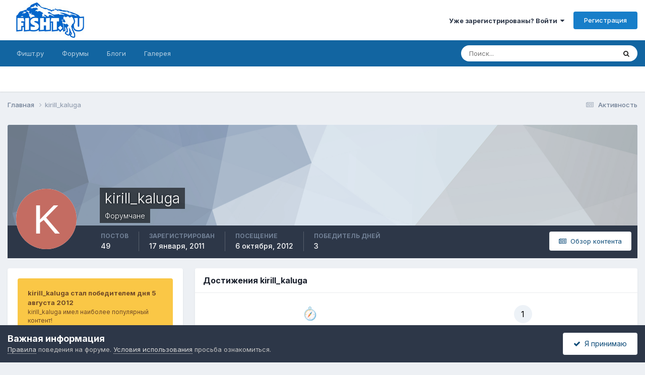

--- FILE ---
content_type: text/html;charset=UTF-8
request_url: https://forum.fisht.ru/profile/5199-kirill_kaluga/
body_size: 20327
content:
<!DOCTYPE html>
<html lang="ru-RU" dir="ltr">
	<head>
		<meta charset="utf-8">
        
		<title>kirill_kaluga - Форум.Фишт.ру</title>
		
			<!-- Global site tag (gtag.js) - Google Analytics -->
<script async src="https://www.googletagmanager.com/gtag/js?id=UA-4634378-4"></script>
<script>
  window.dataLayer = window.dataLayer || [];
  function gtag(){dataLayer.push(arguments);}
  gtag('js', new Date());

  gtag('config', 'UA-4634378-4');
</script>
		
		
		
		

	<meta name="viewport" content="width=device-width, initial-scale=1">


	
	
		<meta property="og:image" content="https://forum.fisht.ru/uploads/monthly_2020_10/fisht_photos.jpg.c23362401eddad5facb9fe7fbf61e205.jpg">
	


	<meta name="twitter:card" content="summary_large_image" />



	
		
			
				<meta property="og:site_name" content="Форум.Фишт.ру">
			
		
	

	
		
			
				<meta property="og:locale" content="ru_RU">
			
		
	


	
		<link rel="canonical" href="https://forum.fisht.ru/profile/5199-kirill_kaluga/" />
	

<link rel="alternate" type="application/rss+xml" title="Форум" href="https://forum.fisht.ru/rss/1-forum.xml/" />



<link rel="manifest" href="https://forum.fisht.ru/manifest.webmanifest/">
<meta name="msapplication-config" content="https://forum.fisht.ru/browserconfig.xml/">
<meta name="msapplication-starturl" content="/">
<meta name="application-name" content="Форум.Фишт.ру">
<meta name="apple-mobile-web-app-title" content="Форум.Фишт.ру">

	<meta name="theme-color" content="#ffffff">










<link rel="preload" href="//forum.fisht.ru/applications/core/interface/font/fontawesome-webfont.woff2?v=4.7.0" as="font" crossorigin="anonymous">
		


	<link rel="preconnect" href="https://fonts.googleapis.com">
	<link rel="preconnect" href="https://fonts.gstatic.com" crossorigin>
	
		<link href="https://fonts.googleapis.com/css2?family=Inter:wght@300;400;500;600;700&display=swap" rel="stylesheet">
	



	<link rel='stylesheet' href='https://forum.fisht.ru/uploads/css_built_1/341e4a57816af3ba440d891ca87450ff_framework.css?v=dee3927ac21716099228' media='all'>

	<link rel='stylesheet' href='https://forum.fisht.ru/uploads/css_built_1/05e81b71abe4f22d6eb8d1a929494829_responsive.css?v=dee3927ac21716099228' media='all'>

	<link rel='stylesheet' href='https://forum.fisht.ru/uploads/css_built_1/20446cf2d164adcc029377cb04d43d17_flags.css?v=dee3927ac21716099228' media='all'>

	<link rel='stylesheet' href='https://forum.fisht.ru/uploads/css_built_1/90eb5adf50a8c640f633d47fd7eb1778_core.css?v=dee3927ac21716099228' media='all'>

	<link rel='stylesheet' href='https://forum.fisht.ru/uploads/css_built_1/5a0da001ccc2200dc5625c3f3934497d_core_responsive.css?v=dee3927ac21716099228' media='all'>

	<link rel='stylesheet' href='https://forum.fisht.ru/uploads/css_built_1/ffdbd8340d5c38a97b780eeb2549bc3f_profiles.css?v=dee3927ac21716099228' media='all'>

	<link rel='stylesheet' href='https://forum.fisht.ru/uploads/css_built_1/f2ef08fd7eaff94a9763df0d2e2aaa1f_streams.css?v=dee3927ac21716099228' media='all'>

	<link rel='stylesheet' href='https://forum.fisht.ru/uploads/css_built_1/9be4fe0d9dd3ee2160f368f53374cd3f_leaderboard.css?v=dee3927ac21716099228' media='all'>

	<link rel='stylesheet' href='https://forum.fisht.ru/uploads/css_built_1/125515e1b6f230e3adf3a20c594b0cea_profiles_responsive.css?v=dee3927ac21716099228' media='all'>

	<link rel='stylesheet' href='https://forum.fisht.ru/uploads/css_built_1/37c6452ea623de41c991284837957128_gallery.css?v=dee3927ac21716099228' media='all'>

	<link rel='stylesheet' href='https://forum.fisht.ru/uploads/css_built_1/8a32dcbf06236254181d222455063219_global.css?v=dee3927ac21716099228' media='all'>

	<link rel='stylesheet' href='https://forum.fisht.ru/uploads/css_built_1/22e9af7d7c6ac7ddc7db0f1b0d471efc_gallery_responsive.css?v=dee3927ac21716099228' media='all'>





<link rel='stylesheet' href='https://forum.fisht.ru/uploads/css_built_1/258adbb6e4f3e83cd3b355f84e3fa002_custom.css?v=dee3927ac21716099228' media='all'>




		
		

	
	<link rel='shortcut icon' href='https://forum.fisht.ru/uploads/monthly_2020_10/cropped-ico_fishtru.png' type="image/png">

	</head>
	<body class='ipsApp ipsApp_front ipsJS_none ipsClearfix' data-controller='core.front.core.app' data-message="" data-pageApp='core' data-pageLocation='front' data-pageModule='members' data-pageController='profile' data-pageID='5199'  >
		
        

        

		<a href='#ipsLayout_mainArea' class='ipsHide' title='Перейти к основному содержанию на этой странице' accesskey='m'>Перейти к содержанию</a>
		





		<div id='ipsLayout_header' class='ipsClearfix'>
			<header>
				<div class='ipsLayout_container'>
					


<a href='https://forum.fisht.ru/' id='elLogo' accesskey='1'><img src="https://forum.fisht.ru/uploads/monthly_2020_10/logo.jpg.0d86bcc7827e04139ba119554ba25b06.jpg" alt='Форум.Фишт.ру'></a>

					
						

	<ul id='elUserNav' class='ipsList_inline cSignedOut ipsResponsive_showDesktop'>
		
        
		
        
        
            
            <li id='elSignInLink'>
                <a href='https://forum.fisht.ru/login/' data-ipsMenu-closeOnClick="false" data-ipsMenu id='elUserSignIn'>
                    Уже зарегистрированы? Войти &nbsp;<i class='fa fa-caret-down'></i>
                </a>
                
<div id='elUserSignIn_menu' class='ipsMenu ipsMenu_auto ipsHide'>
	<form accept-charset='utf-8' method='post' action='https://forum.fisht.ru/login/'>
		<input type="hidden" name="csrfKey" value="6eccc03578481116a7afba49e0385174">
		<input type="hidden" name="ref" value="aHR0cHM6Ly9mb3J1bS5maXNodC5ydS9wcm9maWxlLzUxOTkta2lyaWxsX2thbHVnYS8=">
		<div data-role="loginForm">
			
			
			
				
<div class="ipsPad ipsForm ipsForm_vertical">
	<h4 class="ipsType_sectionHead">Войти</h4>
	<br><br>
	<ul class='ipsList_reset'>
		<li class="ipsFieldRow ipsFieldRow_noLabel ipsFieldRow_fullWidth">
			
			
				<input type="text" placeholder="Отображаемое имя или email адрес" name="auth" autocomplete="email">
			
		</li>
		<li class="ipsFieldRow ipsFieldRow_noLabel ipsFieldRow_fullWidth">
			<input type="password" placeholder="Пароль" name="password" autocomplete="current-password">
		</li>
		<li class="ipsFieldRow ipsFieldRow_checkbox ipsClearfix">
			<span class="ipsCustomInput">
				<input type="checkbox" name="remember_me" id="remember_me_checkbox" value="1" checked aria-checked="true">
				<span></span>
			</span>
			<div class="ipsFieldRow_content">
				<label class="ipsFieldRow_label" for="remember_me_checkbox">Запомнить</label>
				<span class="ipsFieldRow_desc">Не рекомендуется для компьютеров с общим доступом</span>
			</div>
		</li>
		<li class="ipsFieldRow ipsFieldRow_fullWidth">
			<button type="submit" name="_processLogin" value="usernamepassword" class="ipsButton ipsButton_primary ipsButton_small" id="elSignIn_submit">Войти</button>
			
				<p class="ipsType_right ipsType_small">
					
						<a href='https://forum.fisht.ru/lostpassword/' data-ipsDialog data-ipsDialog-title='Забыли пароль?'>
					
					Забыли пароль?</a>
				</p>
			
		</li>
	</ul>
</div>
			
		</div>
	</form>
</div>
            </li>
            
        
		
			<li>
				
					<a href='https://forum.fisht.ru/register/' data-ipsDialog data-ipsDialog-size='narrow' data-ipsDialog-title='Регистрация' id='elRegisterButton' class='ipsButton ipsButton_normal ipsButton_primary'>Регистрация</a>
				
			</li>
		
	</ul>

						
<ul class='ipsMobileHamburger ipsList_reset ipsResponsive_hideDesktop'>
	<li data-ipsDrawer data-ipsDrawer-drawerElem='#elMobileDrawer'>
		<a href='#' >
			
			
				
			
			
			
			<i class='fa fa-navicon'></i>
		</a>
	</li>
</ul>
					
				</div>
			</header>
			

	<nav data-controller='core.front.core.navBar' class=' ipsResponsive_showDesktop'>
		<div class='ipsNavBar_primary ipsLayout_container '>
			<ul data-role="primaryNavBar" class='ipsClearfix'>
				


	
		
		
		<li  id='elNavSecondary_19' data-role="navBarItem" data-navApp="core" data-navExt="CustomItem">
			
			
				<a href="https://fisht.ru"  data-navItem-id="19" >
					Фишт.ру<span class='ipsNavBar_active__identifier'></span>
				</a>
			
			
				<ul class='ipsNavBar_secondary ipsHide' data-role='secondaryNavBar'>
					


	
		
		
		<li  id='elNavSecondary_20' data-role="navBarItem" data-navApp="core" data-navExt="CustomItem">
			
			
				<a href="https://fisht.ru/routes/"  data-navItem-id="20" >
					Маршруты<span class='ipsNavBar_active__identifier'></span>
				</a>
			
			
		</li>
	
	

	
		
		
		<li  id='elNavSecondary_27' data-role="navBarItem" data-navApp="core" data-navExt="CustomItem">
			
			
				<a href="https://fisht.ru/weather/"  data-navItem-id="27" >
					Погода<span class='ipsNavBar_active__identifier'></span>
				</a>
			
			
		</li>
	
	

	
		
		
		<li  id='elNavSecondary_22' data-role="navBarItem" data-navApp="core" data-navExt="CustomItem">
			
			
				<a href="https://fisht.ru/dostoprimechatelnosti/"  data-navItem-id="22" >
					Достопримечательности<span class='ipsNavBar_active__identifier'></span>
				</a>
			
			
		</li>
	
	

	
		
		
		<li  id='elNavSecondary_21' data-role="navBarItem" data-navApp="core" data-navExt="CustomItem">
			
			
				<a href="https://fisht.ru/hiking/"  data-navItem-id="21" >
					Походы<span class='ipsNavBar_active__identifier'></span>
				</a>
			
			
		</li>
	
	

	
		
		
		<li  id='elNavSecondary_23' data-role="navBarItem" data-navApp="core" data-navExt="CustomItem">
			
			
				<a href="https://fisht.ru/booking/"  data-navItem-id="23" >
					Бронирование<span class='ipsNavBar_active__identifier'></span>
				</a>
			
			
		</li>
	
	

					<li class='ipsHide' id='elNavigationMore_19' data-role='navMore'>
						<a href='#' data-ipsMenu data-ipsMenu-appendTo='#elNavigationMore_19' id='elNavigationMore_19_dropdown'>Больше <i class='fa fa-caret-down'></i></a>
						<ul class='ipsHide ipsMenu ipsMenu_auto' id='elNavigationMore_19_dropdown_menu' data-role='moreDropdown'></ul>
					</li>
				</ul>
			
		</li>
	
	

	
		
		
		<li  id='elNavSecondary_10' data-role="navBarItem" data-navApp="forums" data-navExt="Forums">
			
			
				<a href="https://forum.fisht.ru"  data-navItem-id="10" >
					Форумы<span class='ipsNavBar_active__identifier'></span>
				</a>
			
			
				<ul class='ipsNavBar_secondary ipsHide' data-role='secondaryNavBar'>
					


	
		
		
		<li  id='elNavSecondary_13' data-role="navBarItem" data-navApp="core" data-navExt="Guidelines">
			
			
				<a href="https://forum.fisht.ru/guidelines/"  data-navItem-id="13" >
					Правила<span class='ipsNavBar_active__identifier'></span>
				</a>
			
			
		</li>
	
	

	
	

	
	

	
	

					<li class='ipsHide' id='elNavigationMore_10' data-role='navMore'>
						<a href='#' data-ipsMenu data-ipsMenu-appendTo='#elNavigationMore_10' id='elNavigationMore_10_dropdown'>Больше <i class='fa fa-caret-down'></i></a>
						<ul class='ipsHide ipsMenu ipsMenu_auto' id='elNavigationMore_10_dropdown_menu' data-role='moreDropdown'></ul>
					</li>
				</ul>
			
		</li>
	
	

	
		
		
		<li  id='elNavSecondary_11' data-role="navBarItem" data-navApp="blog" data-navExt="Blogs">
			
			
				<a href="https://forum.fisht.ru/blogs/"  data-navItem-id="11" >
					Блоги<span class='ipsNavBar_active__identifier'></span>
				</a>
			
			
				<ul class='ipsNavBar_secondary ipsHide' data-role='secondaryNavBar'>
					


	
		
		
		<li  id='elNavSecondary_29' data-role="navBarItem" data-navApp="core" data-navExt="CustomItem">
			
			
				<a href="https://forum.fisht.ru/blogs/category/1-glavnaya/"  data-navItem-id="29" >
					Главная<span class='ipsNavBar_active__identifier'></span>
				</a>
			
			
		</li>
	
	

	
		
		
		<li  id='elNavSecondary_28' data-role="navBarItem" data-navApp="core" data-navExt="CustomItem">
			
			
				<a href="https://forum.fisht.ru/blogs/category/2-lago-naki/"  data-navItem-id="28" >
					Лаго-Наки<span class='ipsNavBar_active__identifier'></span>
				</a>
			
			
		</li>
	
	

					<li class='ipsHide' id='elNavigationMore_11' data-role='navMore'>
						<a href='#' data-ipsMenu data-ipsMenu-appendTo='#elNavigationMore_11' id='elNavigationMore_11_dropdown'>Больше <i class='fa fa-caret-down'></i></a>
						<ul class='ipsHide ipsMenu ipsMenu_auto' id='elNavigationMore_11_dropdown_menu' data-role='moreDropdown'></ul>
					</li>
				</ul>
			
		</li>
	
	

	
		
		
		<li  id='elNavSecondary_12' data-role="navBarItem" data-navApp="gallery" data-navExt="Gallery">
			
			
				<a href="https://forum.fisht.ru/gallery/"  data-navItem-id="12" >
					Галерея<span class='ipsNavBar_active__identifier'></span>
				</a>
			
			
				<ul class='ipsNavBar_secondary ipsHide' data-role='secondaryNavBar'>
					


	
		
		
		<li  id='elNavSecondary_24' data-role="navBarItem" data-navApp="core" data-navExt="CustomItem">
			
			
				<a href="https://forum.fisht.ru/gallery/category/1-priroda/"  data-navItem-id="24" >
					Природа<span class='ipsNavBar_active__identifier'></span>
				</a>
			
			
		</li>
	
	

	
		
		
		<li  id='elNavSecondary_25' data-role="navBarItem" data-navApp="core" data-navExt="CustomItem">
			
			
				<a href="https://forum.fisht.ru/gallery/category/4-lyudi/"  data-navItem-id="25" >
					Люди<span class='ipsNavBar_active__identifier'></span>
				</a>
			
			
		</li>
	
	

	
		
		
		<li  id='elNavSecondary_26' data-role="navBarItem" data-navApp="core" data-navExt="CustomItem">
			
			
				<a href="https://forum.fisht.ru/gallery/category/5-priyuty/"  data-navItem-id="26" >
					Приюты<span class='ipsNavBar_active__identifier'></span>
				</a>
			
			
		</li>
	
	

					<li class='ipsHide' id='elNavigationMore_12' data-role='navMore'>
						<a href='#' data-ipsMenu data-ipsMenu-appendTo='#elNavigationMore_12' id='elNavigationMore_12_dropdown'>Больше <i class='fa fa-caret-down'></i></a>
						<ul class='ipsHide ipsMenu ipsMenu_auto' id='elNavigationMore_12_dropdown_menu' data-role='moreDropdown'></ul>
					</li>
				</ul>
			
		</li>
	
	

	
	

	
	

	
	

				<li class='ipsHide' id='elNavigationMore' data-role='navMore'>
					<a href='#' data-ipsMenu data-ipsMenu-appendTo='#elNavigationMore' id='elNavigationMore_dropdown'>Больше</a>
					<ul class='ipsNavBar_secondary ipsHide' data-role='secondaryNavBar'>
						<li class='ipsHide' id='elNavigationMore_more' data-role='navMore'>
							<a href='#' data-ipsMenu data-ipsMenu-appendTo='#elNavigationMore_more' id='elNavigationMore_more_dropdown'>Больше <i class='fa fa-caret-down'></i></a>
							<ul class='ipsHide ipsMenu ipsMenu_auto' id='elNavigationMore_more_dropdown_menu' data-role='moreDropdown'></ul>
						</li>
					</ul>
				</li>
			</ul>
			

	<div id="elSearchWrapper">
		<div id='elSearch' data-controller="core.front.core.quickSearch">
			<form accept-charset='utf-8' action='//forum.fisht.ru/search/?do=quicksearch' method='post'>
                <input type='search' id='elSearchField' placeholder='Поиск...' name='q' autocomplete='off' aria-label='Поиск'>
                <details class='cSearchFilter'>
                    <summary class='cSearchFilter__text'></summary>
                    <ul class='cSearchFilter__menu'>
                        
                        <li><label><input type="radio" name="type" value="all" ><span class='cSearchFilter__menuText'>Везде</span></label></li>
                        
                        
                            <li><label><input type="radio" name="type" value="core_statuses_status" checked><span class='cSearchFilter__menuText'>Обновления статусов</span></label></li>
                        
                            <li><label><input type="radio" name="type" value="forums_topic"><span class='cSearchFilter__menuText'>Темы</span></label></li>
                        
                            <li><label><input type="radio" name="type" value="blog_entry"><span class='cSearchFilter__menuText'>Записи блога</span></label></li>
                        
                            <li><label><input type="radio" name="type" value="gallery_image"><span class='cSearchFilter__menuText'>Изображения</span></label></li>
                        
                            <li><label><input type="radio" name="type" value="gallery_album_item"><span class='cSearchFilter__menuText'>Альбомы</span></label></li>
                        
                            <li><label><input type="radio" name="type" value="core_members"><span class='cSearchFilter__menuText'>Пользователи</span></label></li>
                        
                    </ul>
                </details>
				<button class='cSearchSubmit' type="submit" aria-label='Поиск'><i class="fa fa-search"></i></button>
			</form>
		</div>
	</div>

		</div>
	</nav>

			
<ul id='elMobileNav' class='ipsResponsive_hideDesktop' data-controller='core.front.core.mobileNav'>
	
		
			<li id='elMobileBreadcrumb'>
				<a href='https://forum.fisht.ru/'>
					<span>Главная</span>
				</a>
			</li>
		
	
	
	
	<li >
		<a data-action="defaultStream" href='https://forum.fisht.ru/discover/'><i class="fa fa-newspaper-o" aria-hidden="true"></i></a>
	</li>

	

	
		<li class='ipsJS_show'>
			<a href='https://forum.fisht.ru/search/'><i class='fa fa-search'></i></a>
		</li>
	
</ul>
		</div>
		<main id='ipsLayout_body' class='ipsLayout_container'>
			<div id='ipsLayout_contentArea'>
				<div id='ipsLayout_contentWrapper'>
					
<nav class='ipsBreadcrumb ipsBreadcrumb_top ipsFaded_withHover'>
	

	<ul class='ipsList_inline ipsPos_right'>
		
		<li >
			<a data-action="defaultStream" class='ipsType_light '  href='https://forum.fisht.ru/discover/'><i class="fa fa-newspaper-o" aria-hidden="true"></i> <span>Активность</span></a>
		</li>
		
	</ul>

	<ul data-role="breadcrumbList">
		<li>
			<a title="Главная" href='https://forum.fisht.ru/'>
				<span>Главная <i class='fa fa-angle-right'></i></span>
			</a>
		</li>
		
		
			<li>
				
					<a href='https://forum.fisht.ru/profile/5199-kirill_kaluga/'>
						<span>kirill_kaluga </span>
					</a>
				
			</li>
		
	</ul>
</nav>
					
					<div id='ipsLayout_mainArea'>
						
						
						
						

	




						

<!-- When altering this template be sure to also check for similar in the hovercard -->
<div data-controller='core.front.profile.main'>
	

<header data-role="profileHeader">
    <div class='ipsPageHead_special ' id='elProfileHeader' data-controller='core.global.core.coverPhoto' data-url="https://forum.fisht.ru/profile/5199-kirill_kaluga/?csrfKey=6eccc03578481116a7afba49e0385174" data-coverOffset='0'>
        
        <div class='ipsCoverPhoto_container' style="background-color: hsl(-149, 100%, 80% )">
            <img src='https://forum.fisht.ru/uploads/set_resources_1/84c1e40ea0e759e3f1505eb1788ddf3c_pattern.png' class='ipsCoverPhoto_photo' data-action="toggleCoverPhoto" alt=''>
        </div>
        
        
        <div class='ipsColumns ipsColumns_collapsePhone' data-hideOnCoverEdit>
            <div class='ipsColumn ipsColumn_fixed ipsColumn_narrow ipsPos_center' id='elProfilePhoto'>
                
                <span class='ipsUserPhoto ipsUserPhoto_xlarge'>
						<img src='data:image/svg+xml,%3Csvg%20xmlns%3D%22http%3A%2F%2Fwww.w3.org%2F2000%2Fsvg%22%20viewBox%3D%220%200%201024%201024%22%20style%3D%22background%3A%23c46c62%22%3E%3Cg%3E%3Ctext%20text-anchor%3D%22middle%22%20dy%3D%22.35em%22%20x%3D%22512%22%20y%3D%22512%22%20fill%3D%22%23ffffff%22%20font-size%3D%22700%22%20font-family%3D%22-apple-system%2C%20BlinkMacSystemFont%2C%20Roboto%2C%20Helvetica%2C%20Arial%2C%20sans-serif%22%3EK%3C%2Ftext%3E%3C%2Fg%3E%3C%2Fsvg%3E' alt=''>
					</span>
                
                
            </div>
            <div class='ipsColumn ipsColumn_fluid'>
                <div class='ipsPos_left ipsPad cProfileHeader_name ipsType_normal'>
                    <h1 class='ipsType_reset ipsPageHead_barText'>
                        kirill_kaluga

                        
                        
                    </h1>
                    <span>
						<span class='ipsPageHead_barText'>Форумчане</span>
					</span>
                </div>
                
                <ul class='ipsList_inline ipsPad ipsResponsive_hidePhone ipsResponsive_block ipsPos_left'>
                    
                    <li>

<div data-followApp='core' data-followArea='member' data-followID='5199'  data-controller='core.front.core.followButton'>
	
		

	
</div></li>
                    
                    
                </ul>
                
            </div>
        </div>
    </div>

    <div class='ipsGrid ipsAreaBackground ipsPad ipsResponsive_showPhone ipsResponsive_block'>
        
        
        

        
        
        <div data-role='switchView' class='ipsGrid_span12'>
            <div data-action="goToProfile" data-type='phone' class='ipsHide'>
                <a href='https://forum.fisht.ru/profile/5199-kirill_kaluga/' class='ipsButton ipsButton_veryLight ipsButton_small ipsButton_fullWidth' title="Профиль kirill_kaluga"><i class='fa fa-user'></i></a>
            </div>
            <div data-action="browseContent" data-type='phone' class=''>
                <a href="https://forum.fisht.ru/profile/5199-kirill_kaluga/content/" rel="nofollow" class='ipsButton ipsButton_veryLight ipsButton_small ipsButton_fullWidth'  title="Контент kirill_kaluga"><i class='fa fa-newspaper-o'></i></a>
            </div>
        </div>
    </div>

    <div id='elProfileStats' class='ipsClearfix sm:ipsPadding ipsResponsive_pull'>
        <div data-role='switchView' class='ipsResponsive_hidePhone ipsPos_right'>
            <a href='https://forum.fisht.ru/profile/5199-kirill_kaluga/' class='ipsButton ipsButton_veryLight ipsButton_small ipsPos_right ipsHide' data-action="goToProfile" data-type='full' title="Профиль kirill_kaluga"><i class='fa fa-user'></i> <span class='ipsResponsive_showDesktop ipsResponsive_inline'>&nbsp;Профиль</span></a>
            <a href="https://forum.fisht.ru/profile/5199-kirill_kaluga/content/" rel="nofollow" class='ipsButton ipsButton_veryLight ipsButton_small ipsPos_right ' data-action="browseContent" data-type='full' title="Контент kirill_kaluga"><i class='fa fa-newspaper-o'></i> <span class='ipsResponsive_showDesktop ipsResponsive_inline'>&nbsp;Обзор контента</span></a>
        </div>
        <ul class='ipsList_reset ipsFlex ipsFlex-ai:center ipsFlex-fw:wrap ipsPos_left ipsResponsive_noFloat'>
            <li>
                <h4 class='ipsType_minorHeading'>Постов</h4>
                49
            </li>
            <li>
                <h4 class='ipsType_minorHeading'>Зарегистрирован</h4>
                <time datetime='2011-01-17T10:38:07Z' title='01/17/11 10:38' data-short='14 г'>17 января, 2011</time>
            </li>
            
            <li>
                <h4 class='ipsType_minorHeading'>Посещение</h4>
                <span>
					
                    <time datetime='2012-10-06T04:48:27Z' title='10/06/12 04:48' data-short='13 г'>6 октября, 2012</time>
				</span>
            </li>
            
            
            <li>
                <h4 class='ipsType_minorHeading'>Победитель дней</h4>
                <span data-ipsTooltip title='Количество раз kirill_kaluga имел наиболее популярный по репутации контент за день'>3</span>
            </li>
            
        </ul>
    </div>
</header>
	<div data-role="profileContent" class='ipsSpacer_top'>

		<div class='ipsColumns ipsColumns_collapseTablet' data-controller="core.front.profile.body">
			<div class='ipsColumn ipsColumn_fixed ipsColumn_veryWide' id='elProfileInfoColumn'>
				<div class='ipsPadding ipsBox ipsResponsive_pull'>
					
					
						
							
							<div class='ipsLeaderboard_trophy_1 cProfileSidebarBlock ipsMargin_bottom ipsPadding ipsRadius'>
								<p class='ipsType_reset ipsType_medium'>
									<strong>
										<a class='ipsType_blendLinks' href="https://forum.fisht.ru/leaderboard/?custom_date_start=1344168000&amp;custom_date_end=1344168000">
											
												kirill_kaluga стал победителем дня 5 августа 2012
											
										</a>
									</strong>
								</p>
								<p class='ipsType_reset ipsType_small'>kirill_kaluga имел наиболее популярный контент!</p>
							</div>
						

						
					

					
					
					
                        
                    
					
	 				
					
						
						<div class='ipsWidget ipsWidget_vertical cProfileSidebarBlock ipsBox ipsBox--child ipsSpacer_bottom' data-location='customFields'>
							
                                <h2 class='ipsWidget_title ipsType_reset'>Информация</h2>
                            
                            <div class='ipsWidget_inner ipsPad'>
								<ul class='ipsDataList ipsDataList_reducedSpacing cProfileFields'>
									
									
										<li class='ipsDataItem ipsType_break'>
											
												<span class='ipsDataItem_generic ipsDataItem_size3 ipsType_break'><strong>Пол</strong></span>
												<div class='ipsDataItem_generic'><div class='ipsType_break ipsContained'>Мужчина</div></div>
											
										</li>
									
									
									
										<li class='ipsDataItem ipsType_break'>
											
												<span class='ipsDataItem_generic ipsDataItem_size3 ipsType_break'><strong>Город</strong></span>
												<div class='ipsDataItem_generic'><div class='ipsType_break ipsContained'>Калуга</div></div>
											
										</li>
									
									
									
										<li class='ipsDataItem ipsType_break'>
											
												<span class='ipsDataItem_generic ipsDataItem_size3 ipsType_break'><strong>Интересы</strong></span>
												<div class='ipsDataItem_generic'><div class='ipsType_break ipsContained'>Калуга, Кавказ, Приэльбрусье, горный туризм, фотография</div></div>
											
										</li>
									
									
								</ul>
							</div>
						</div>
						
					
						
						<div class='ipsWidget ipsWidget_vertical cProfileSidebarBlock ipsBox ipsBox--child ipsSpacer_bottom' data-location='customFields'>
							
                                <h2 class='ipsWidget_title ipsType_reset'>Контакты</h2>
                            
                            <div class='ipsWidget_inner ipsPad'>
								<ul class='ipsDataList ipsDataList_reducedSpacing cProfileFields'>
									
									
										<li class='ipsDataItem ipsType_break'>
											
												<span class='ipsDataItem_generic ipsDataItem_size3 ipsType_break'><strong>Сайт</strong></span>
												<div class='ipsDataItem_generic'><div class='ipsType_break ipsContained'>
<div class='ipsType_break ipsContained'>
<a href='http://ksalnikov.narod.ru' target='_blank'  rel="nofollow noreferrer">
	
		
			http://ksalnikov.narod.ru
		
	
</a>
</div></div></div>
											
										</li>
									
									
								</ul>
							</div>
						</div>
						
					
					
					
				</div>

			</div>
			<section class='ipsColumn ipsColumn_fluid'>
				
					<div class='ipsWidget ipsBox ipsMargin_bottom'>
						<h2 class='ipsWidget_title ipsType_reset ipsFlex ipsFlex-ai:center ipsFlex-jc:between'>
							<span>
								
									Достижения kirill_kaluga
								
							</span>
						</h2>
						<div class='ipsWidget_inner ipsPadding_horizontal ipsPadding_vertical:half ipsType_center cProfileAchievements'>
							
								<div class='ipsFlex ipsFlex-fd:column ipsFlex-ai:center ipsPadding_vertical:half'>
									
<img src='https://forum.fisht.ru/uploads/monthly_2021_06/rank_turist.png' loading="lazy" alt="Турист" class="ipsDimension:4" data-ipsTooltip title="Звание: Турист (2/6)">
									<h3 class='ipsType_reset ipsType_unbold ipsType_medium ipsType_light ipsMargin_top:half'>
                                        Турист (2/6)
									</h3>
								</div>
							
							
									
								
							
							
								
									<div class='ipsPadding_vertical:half'>
								
										<p class='ipsType_reset cProfileRepScore cProfileRepScore_neutral ipsRadius:full ipsDimension_height:4 ipsDimension_minWidth:4 ipsPadding_horizontal:half ipsType_large ipsFlex-inline ipsFlex-ai:center ipsFlex-jc:center' data-ipsTooltip title="Обычный">1</p>
										<h3 class='ipsType_reset ipsType_unbold ipsType_medium ipsType_light ipsMargin_top:half'>
											Репутация
										</h3>
								
									</div>
								
							
							
						</div>
					</div>
				

				<div class='ipsBox ipsResponsive_pull'>
					

	<div class='ipsTabs ipsTabs_stretch ipsClearfix' id='elProfileTabs' data-ipsTabBar data-ipsTabBar-contentArea='#elProfileTabs_content'>
		<a href='#elProfileTabs' data-action='expandTabs'><i class='fa fa-caret-down'></i></a>
		<ul role="tablist">
			
				<li>
					<a href='https://forum.fisht.ru/profile/5199-kirill_kaluga/?tab=activity' id='elProfileTab_activity' class='ipsTabs_item ipsType_center ipsTabs_activeItem' role="tab" aria-selected="true">Активность</a>
				</li>
			
				<li>
					<a href='https://forum.fisht.ru/profile/5199-kirill_kaluga/?tab=node_gallery_galleryImages' id='elProfileTab_node_gallery_galleryImages' class='ipsTabs_item ipsType_center ' role="tab" aria-selected="false">Изображения</a>
				</li>
			
		</ul>
	</div>

<div id='elProfileTabs_content' class='ipsTabs_panels ipsPadding ipsAreaBackground_reset'>
	
		
			<div id="ipsTabs_elProfileTabs_elProfileTab_activity_panel" class='ipsTabs_panel ipsAreaBackground_reset'>
				
<div data-controller="core.front.statuses.statusFeed">
	
	
		<ol class='ipsStream ipsList_reset' data-role='activityStream' id='elProfileActivityOverview'>
			
				

<li class='ipsStreamItem ipsStreamItem_contentBlock ipsStreamItem_expanded ipsAreaBackground_reset ipsPad  ' data-role='activityItem' data-timestamp='1347723953'>
	<div class='ipsStreamItem_container ipsClearfix'>
		
			
			<div class='ipsStreamItem_header ipsPhotoPanel ipsPhotoPanel_mini'>
								
					<span class='ipsStreamItem_contentType' data-ipsTooltip title='Сообщение'><i class='fa fa-comment'></i></span>
				
				

	<a href="https://forum.fisht.ru/profile/5199-kirill_kaluga/" rel="nofollow" data-ipsHover data-ipsHover-target="https://forum.fisht.ru/profile/5199-kirill_kaluga/?do=hovercard" class="ipsUserPhoto ipsUserPhoto_mini" title="Перейти в профиль kirill_kaluga">
		<img src='data:image/svg+xml,%3Csvg%20xmlns%3D%22http%3A%2F%2Fwww.w3.org%2F2000%2Fsvg%22%20viewBox%3D%220%200%201024%201024%22%20style%3D%22background%3A%23c46c62%22%3E%3Cg%3E%3Ctext%20text-anchor%3D%22middle%22%20dy%3D%22.35em%22%20x%3D%22512%22%20y%3D%22512%22%20fill%3D%22%23ffffff%22%20font-size%3D%22700%22%20font-family%3D%22-apple-system%2C%20BlinkMacSystemFont%2C%20Roboto%2C%20Helvetica%2C%20Arial%2C%20sans-serif%22%3EK%3C%2Ftext%3E%3C%2Fg%3E%3C%2Fsvg%3E' alt='kirill_kaluga' loading="lazy">
	</a>

				<div class=''>
					
					<h2 class='ipsType_reset ipsStreamItem_title ipsContained_container ipsStreamItem_titleSmall'>
						
						
						<span class='ipsType_break ipsContained'>
							<a href='https://forum.fisht.ru/topic/6723-260812-kto-idet/?do=findComment&amp;comment=13485' data-linkType="link" data-searchable> 26.08.12 Кто идет?</a>
						</span>
						
					</h2>
					
						<p class='ipsType_reset ipsStreamItem_status ipsType_blendLinks'>
							
<a href='https://forum.fisht.ru/profile/5199-kirill_kaluga/' rel="nofollow" data-ipsHover data-ipsHover-width="370" data-ipsHover-target='https://forum.fisht.ru/profile/5199-kirill_kaluga/?do=hovercard' title="Перейти в профиль kirill_kaluga" class="ipsType_break">kirill_kaluga</a> ответил 
<a href='https://forum.fisht.ru/profile/5199-kirill_kaluga/' rel="nofollow" data-ipsHover data-ipsHover-width="370" data-ipsHover-target='https://forum.fisht.ru/profile/5199-kirill_kaluga/?do=hovercard' title="Перейти в профиль kirill_kaluga" class="ipsType_break">kirill_kaluga</a> тема в <a href='https://forum.fisht.ru/forum/3-lago-naki-fisht-oshten-psheha-su/'>

<span class="ipsBadge ipsBadge_pill" 

style="background-color: #2986cc; color: #ffffff;"
>Лаго-Наки, Фишт, Оштен, Пшеха-Су</span>
</a>
						</p>
					
					
						
					
				</div>
			</div>
			
				<div class='ipsStreamItem_snippet ipsType_break'>
					
					 	

	<div class='ipsType_richText ipsContained ipsType_medium'>
		<div data-ipsTruncate data-ipsTruncate-type='remove' data-ipsTruncate-size='3 lines' data-ipsTruncate-watch='false'>
			Поход сходили успешно. Два дня жары, комфортная дневка на приюте, потом прошли Белореченский перевал в бурю после грозы, которая шла всю ночь, заночевали перед веселым спуском, к обеду спустились в Бабук-аул, откуда добрый человек довез до Дагомыса, заночевали на пляже среди дикарей в Уч-Дере. В течении пары недель напишу отчеты. Впечатления: Лаго-наки - ни о чем, ничего не цветет, надо в июне-июле действительно. Тропа вдоль Оштена - красиво, на приюте душевно. Водопадики вдоль тропы после Черкесского понравились. Но с Приэльбрусьем не сравнить конечно. Ребенок все выдержал, рюкзак нес большую часть маршрута, но без компании ему было скучно, хорошо что с нами еще был Артем, он тоже был в первый раз в горах, вроде ему понравилось.
		</div>
	</div>


					
				</div>
				<ul class='ipsList_inline ipsStreamItem_meta ipsGap:1'>
					<li class='ipsType_light ipsType_medium'>
						<a rel="nofollow" href='https://forum.fisht.ru/topic/6723-260812-kto-idet/?do=findComment&amp;comment=13485' class='ipsType_blendLinks'><i class='fa fa-clock-o'></i> <time datetime='2012-09-15T15:45:53Z' title='09/15/12 15:45' data-short='13 г'>15 сентября, 2012</time></a>
					</li>
					
						<li class='ipsType_light ipsType_medium'>
							<a href='https://forum.fisht.ru/topic/6723-260812-kto-idet/?do=findComment&amp;comment=13485' class='ipsType_blendLinks'>
								
									<i class='fa fa-comment'></i> 6 ответов
								
							</a>
						</li>
					
					
					
				</ul>
			
		
	</div>
</li>
			
				

<li class='ipsStreamItem ipsStreamItem_contentBlock ipsStreamItem_expanded ipsAreaBackground_reset ipsPad  ' data-role='activityItem' data-timestamp='1347722851'>
	<div class='ipsStreamItem_container ipsClearfix'>
		
			
			<div class='ipsStreamItem_header ipsPhotoPanel ipsPhotoPanel_mini'>
								
					<span class='ipsStreamItem_contentType' data-ipsTooltip title='Сообщение'><i class='fa fa-comment'></i></span>
				
				

	<a href="https://forum.fisht.ru/profile/5199-kirill_kaluga/" rel="nofollow" data-ipsHover data-ipsHover-target="https://forum.fisht.ru/profile/5199-kirill_kaluga/?do=hovercard" class="ipsUserPhoto ipsUserPhoto_mini" title="Перейти в профиль kirill_kaluga">
		<img src='data:image/svg+xml,%3Csvg%20xmlns%3D%22http%3A%2F%2Fwww.w3.org%2F2000%2Fsvg%22%20viewBox%3D%220%200%201024%201024%22%20style%3D%22background%3A%23c46c62%22%3E%3Cg%3E%3Ctext%20text-anchor%3D%22middle%22%20dy%3D%22.35em%22%20x%3D%22512%22%20y%3D%22512%22%20fill%3D%22%23ffffff%22%20font-size%3D%22700%22%20font-family%3D%22-apple-system%2C%20BlinkMacSystemFont%2C%20Roboto%2C%20Helvetica%2C%20Arial%2C%20sans-serif%22%3EK%3C%2Ftext%3E%3C%2Fg%3E%3C%2Fsvg%3E' alt='kirill_kaluga' loading="lazy">
	</a>

				<div class=''>
					
					<h2 class='ipsType_reset ipsStreamItem_title ipsContained_container ipsStreamItem_titleSmall'>
						
						
						<span class='ipsType_break ipsContained'>
							<a href='https://forum.fisht.ru/topic/6700-rabotaet-li-magazin-na-priyute-fisht/?do=findComment&amp;comment=13484' data-linkType="link" data-searchable> работает ли магазин на приюте Фишт?</a>
						</span>
						
					</h2>
					
						<p class='ipsType_reset ipsStreamItem_status ipsType_blendLinks'>
							
<a href='https://forum.fisht.ru/profile/5199-kirill_kaluga/' rel="nofollow" data-ipsHover data-ipsHover-width="370" data-ipsHover-target='https://forum.fisht.ru/profile/5199-kirill_kaluga/?do=hovercard' title="Перейти в профиль kirill_kaluga" class="ipsType_break">kirill_kaluga</a> ответил 
<a href='https://forum.fisht.ru/profile/6093-irina-f/' rel="nofollow" data-ipsHover data-ipsHover-width="370" data-ipsHover-target='https://forum.fisht.ru/profile/6093-irina-f/?do=hovercard' title="Перейти в профиль Ирина Ф" class="ipsType_break">Ирина Ф</a> тема в <a href='https://forum.fisht.ru/forum/2-obschee-obsuzhdenie/'>

<span class="ipsBadge ipsBadge_pill" 

style="background-color: #8fce00; color: #000000;"
>Общее обсуждение</span>
</a>
						</p>
					
					
						
					
				</div>
			</div>
			
				<div class='ipsStreamItem_snippet ipsType_break'>
					
					 	

	<div class='ipsType_richText ipsContained ipsType_medium'>
		<div data-ipsTruncate data-ipsTruncate-type='remove' data-ipsTruncate-size='3 lines' data-ipsTruncate-watch='false'>
			Были 27-29 августа... Пива не было, потому что вертолета очень давно не было. Но общение с хозяином приюта развеселилио куда больше, чем если бы оно было.
		</div>
	</div>


					
				</div>
				<ul class='ipsList_inline ipsStreamItem_meta ipsGap:1'>
					<li class='ipsType_light ipsType_medium'>
						<a rel="nofollow" href='https://forum.fisht.ru/topic/6700-rabotaet-li-magazin-na-priyute-fisht/?do=findComment&amp;comment=13484' class='ipsType_blendLinks'><i class='fa fa-clock-o'></i> <time datetime='2012-09-15T15:27:31Z' title='09/15/12 15:27' data-short='13 г'>15 сентября, 2012</time></a>
					</li>
					
						<li class='ipsType_light ipsType_medium'>
							<a href='https://forum.fisht.ru/topic/6700-rabotaet-li-magazin-na-priyute-fisht/?do=findComment&amp;comment=13484' class='ipsType_blendLinks'>
								
									<i class='fa fa-comment'></i> 9 ответов
								
							</a>
						</li>
					
					
					
				</ul>
			
		
	</div>
</li>
			
				

<li class='ipsStreamItem ipsStreamItem_contentBlock ipsStreamItem_expanded ipsAreaBackground_reset ipsPad  ' data-role='activityItem' data-timestamp='1345812169'>
	<div class='ipsStreamItem_container ipsClearfix'>
		
			
			<div class='ipsStreamItem_header ipsPhotoPanel ipsPhotoPanel_mini'>
								
					<span class='ipsStreamItem_contentType' data-ipsTooltip title='Сообщение'><i class='fa fa-comment'></i></span>
				
				

	<a href="https://forum.fisht.ru/profile/5199-kirill_kaluga/" rel="nofollow" data-ipsHover data-ipsHover-target="https://forum.fisht.ru/profile/5199-kirill_kaluga/?do=hovercard" class="ipsUserPhoto ipsUserPhoto_mini" title="Перейти в профиль kirill_kaluga">
		<img src='data:image/svg+xml,%3Csvg%20xmlns%3D%22http%3A%2F%2Fwww.w3.org%2F2000%2Fsvg%22%20viewBox%3D%220%200%201024%201024%22%20style%3D%22background%3A%23c46c62%22%3E%3Cg%3E%3Ctext%20text-anchor%3D%22middle%22%20dy%3D%22.35em%22%20x%3D%22512%22%20y%3D%22512%22%20fill%3D%22%23ffffff%22%20font-size%3D%22700%22%20font-family%3D%22-apple-system%2C%20BlinkMacSystemFont%2C%20Roboto%2C%20Helvetica%2C%20Arial%2C%20sans-serif%22%3EK%3C%2Ftext%3E%3C%2Fg%3E%3C%2Fsvg%3E' alt='kirill_kaluga' loading="lazy">
	</a>

				<div class=''>
					
					<h2 class='ipsType_reset ipsStreamItem_title ipsContained_container ipsStreamItem_titleSmall'>
						
						
						<span class='ipsType_break ipsContained'>
							<a href='https://forum.fisht.ru/topic/6772-3-vershiny-za-odin-den/?do=findComment&amp;comment=13444' data-linkType="link" data-searchable> 3 вершины за один день</a>
						</span>
						
					</h2>
					
						<p class='ipsType_reset ipsStreamItem_status ipsType_blendLinks'>
							
<a href='https://forum.fisht.ru/profile/5199-kirill_kaluga/' rel="nofollow" data-ipsHover data-ipsHover-width="370" data-ipsHover-target='https://forum.fisht.ru/profile/5199-kirill_kaluga/?do=hovercard' title="Перейти в профиль kirill_kaluga" class="ipsType_break">kirill_kaluga</a> ответил 
<a href='https://forum.fisht.ru/profile/6082-ashrain/' rel="nofollow" data-ipsHover data-ipsHover-width="370" data-ipsHover-target='https://forum.fisht.ru/profile/6082-ashrain/?do=hovercard' title="Перейти в профиль Ash.Rain" class="ipsType_break">Ash.Rain</a> тема в <a href='https://forum.fisht.ru/forum/3-lago-naki-fisht-oshten-psheha-su/'>

<span class="ipsBadge ipsBadge_pill" 

style="background-color: #2986cc; color: #ffffff;"
>Лаго-Наки, Фишт, Оштен, Пшеха-Су</span>
</a>
						</p>
					
					
						
					
				</div>
			</div>
			
				<div class='ipsStreamItem_snippet ipsType_break'>
					
					 	

	<div class='ipsType_richText ipsContained ipsType_medium'>
		<div data-ipsTruncate data-ipsTruncate-type='remove' data-ipsTruncate-size='3 lines' data-ipsTruncate-watch='false'>
			У меня была такая мысль - за сутки-двое одному пробежаться, а семью оставить в Хаджохе... Но беру сына погулять - и времени больше, и легче. Три недели назад на Приюте-11 разговаривал с дедушкой из Голландии, на вид все 70, зашел на Эльбрус, правда долго шел, и такие дедушки там часто встречаются. Парень с одной ногой зашел, но в другой день. Сам на седловине был, выше не пошел - туман, хотя силы были, при этом здоровье у меня не очень. Так что все реально. Лирика... Один раз в таком темпе за Кисловодском полазил по долинам - там тоже перепады высот и километров 40 в итоге прошел за день. Если бы не ночевка под дождем, то вполне, ноги только устают конечно. Наверное, ночью или рано утром выходить стоит, в планировать возвращение не позднее 3-х часов  дня.
		</div>
	</div>


					
				</div>
				<ul class='ipsList_inline ipsStreamItem_meta ipsGap:1'>
					<li class='ipsType_light ipsType_medium'>
						<a rel="nofollow" href='https://forum.fisht.ru/topic/6772-3-vershiny-za-odin-den/?do=findComment&amp;comment=13444' class='ipsType_blendLinks'><i class='fa fa-clock-o'></i> <time datetime='2012-08-24T12:42:49Z' title='08/24/12 12:42' data-short='13 г'>24 августа, 2012</time></a>
					</li>
					
						<li class='ipsType_light ipsType_medium'>
							<a href='https://forum.fisht.ru/topic/6772-3-vershiny-za-odin-den/?do=findComment&amp;comment=13444' class='ipsType_blendLinks'>
								
									<i class='fa fa-comment'></i> 28 ответов
								
							</a>
						</li>
					
					
					
				</ul>
			
		
	</div>
</li>
			
				

<li class='ipsStreamItem ipsStreamItem_contentBlock ipsStreamItem_expanded ipsAreaBackground_reset ipsPad  ' data-role='activityItem' data-timestamp='1345469890'>
	<div class='ipsStreamItem_container ipsClearfix'>
		
			
			<div class='ipsStreamItem_header ipsPhotoPanel ipsPhotoPanel_mini'>
								
					<span class='ipsStreamItem_contentType' data-ipsTooltip title='Сообщение'><i class='fa fa-comment'></i></span>
				
				

	<a href="https://forum.fisht.ru/profile/5199-kirill_kaluga/" rel="nofollow" data-ipsHover data-ipsHover-target="https://forum.fisht.ru/profile/5199-kirill_kaluga/?do=hovercard" class="ipsUserPhoto ipsUserPhoto_mini" title="Перейти в профиль kirill_kaluga">
		<img src='data:image/svg+xml,%3Csvg%20xmlns%3D%22http%3A%2F%2Fwww.w3.org%2F2000%2Fsvg%22%20viewBox%3D%220%200%201024%201024%22%20style%3D%22background%3A%23c46c62%22%3E%3Cg%3E%3Ctext%20text-anchor%3D%22middle%22%20dy%3D%22.35em%22%20x%3D%22512%22%20y%3D%22512%22%20fill%3D%22%23ffffff%22%20font-size%3D%22700%22%20font-family%3D%22-apple-system%2C%20BlinkMacSystemFont%2C%20Roboto%2C%20Helvetica%2C%20Arial%2C%20sans-serif%22%3EK%3C%2Ftext%3E%3C%2Fg%3E%3C%2Fsvg%3E' alt='kirill_kaluga' loading="lazy">
	</a>

				<div class=''>
					
					<h2 class='ipsType_reset ipsStreamItem_title ipsContained_container ipsStreamItem_titleSmall'>
						
						
						<span class='ipsType_break ipsContained'>
							<a href='https://forum.fisht.ru/topic/6702-nuzhen-sovet/?do=findComment&amp;comment=13419' data-linkType="link" data-searchable> Нужен совет</a>
						</span>
						
					</h2>
					
						<p class='ipsType_reset ipsStreamItem_status ipsType_blendLinks'>
							
<a href='https://forum.fisht.ru/profile/5199-kirill_kaluga/' rel="nofollow" data-ipsHover data-ipsHover-width="370" data-ipsHover-target='https://forum.fisht.ru/profile/5199-kirill_kaluga/?do=hovercard' title="Перейти в профиль kirill_kaluga" class="ipsType_break">kirill_kaluga</a> ответил 
<a href='https://forum.fisht.ru/profile/6082-ashrain/' rel="nofollow" data-ipsHover data-ipsHover-width="370" data-ipsHover-target='https://forum.fisht.ru/profile/6082-ashrain/?do=hovercard' title="Перейти в профиль Ash.Rain" class="ipsType_break">Ash.Rain</a> тема в <a href='https://forum.fisht.ru/forum/3-lago-naki-fisht-oshten-psheha-su/'>

<span class="ipsBadge ipsBadge_pill" 

style="background-color: #2986cc; color: #ffffff;"
>Лаго-Наки, Фишт, Оштен, Пшеха-Су</span>
</a>
						</p>
					
					
						
					
				</div>
			</div>
			
				<div class='ipsStreamItem_snippet ipsType_break'>
					
					 	

	<div class='ipsType_richText ipsContained ipsType_medium'>
		<div data-ipsTruncate data-ipsTruncate-type='remove' data-ipsTruncate-size='3 lines' data-ipsTruncate-watch='false'>
			Без ледоруба и кошек реально зайти сейчас? Или лед сплошной?
		</div>
	</div>


					
				</div>
				<ul class='ipsList_inline ipsStreamItem_meta ipsGap:1'>
					<li class='ipsType_light ipsType_medium'>
						<a rel="nofollow" href='https://forum.fisht.ru/topic/6702-nuzhen-sovet/?do=findComment&amp;comment=13419' class='ipsType_blendLinks'><i class='fa fa-clock-o'></i> <time datetime='2012-08-20T13:38:10Z' title='08/20/12 13:38' data-short='13 г'>20 августа, 2012</time></a>
					</li>
					
						<li class='ipsType_light ipsType_medium'>
							<a href='https://forum.fisht.ru/topic/6702-nuzhen-sovet/?do=findComment&amp;comment=13419' class='ipsType_blendLinks'>
								
									<i class='fa fa-comment'></i> 35 ответов
								
							</a>
						</li>
					
					
					
				</ul>
			
		
	</div>
</li>
			
				

<li class='ipsStreamItem ipsStreamItem_contentBlock ipsStreamItem_expanded ipsAreaBackground_reset ipsPad  ' data-role='activityItem' data-timestamp='1345207140'>
	<div class='ipsStreamItem_container ipsClearfix'>
		
			
			<div class='ipsStreamItem_header ipsPhotoPanel ipsPhotoPanel_mini'>
								
					<span class='ipsStreamItem_contentType' data-ipsTooltip title='Сообщение'><i class='fa fa-comment'></i></span>
				
				

	<a href="https://forum.fisht.ru/profile/5199-kirill_kaluga/" rel="nofollow" data-ipsHover data-ipsHover-target="https://forum.fisht.ru/profile/5199-kirill_kaluga/?do=hovercard" class="ipsUserPhoto ipsUserPhoto_mini" title="Перейти в профиль kirill_kaluga">
		<img src='data:image/svg+xml,%3Csvg%20xmlns%3D%22http%3A%2F%2Fwww.w3.org%2F2000%2Fsvg%22%20viewBox%3D%220%200%201024%201024%22%20style%3D%22background%3A%23c46c62%22%3E%3Cg%3E%3Ctext%20text-anchor%3D%22middle%22%20dy%3D%22.35em%22%20x%3D%22512%22%20y%3D%22512%22%20fill%3D%22%23ffffff%22%20font-size%3D%22700%22%20font-family%3D%22-apple-system%2C%20BlinkMacSystemFont%2C%20Roboto%2C%20Helvetica%2C%20Arial%2C%20sans-serif%22%3EK%3C%2Ftext%3E%3C%2Fg%3E%3C%2Fsvg%3E' alt='kirill_kaluga' loading="lazy">
	</a>

				<div class=''>
					
					<h2 class='ipsType_reset ipsStreamItem_title ipsContained_container ipsStreamItem_titleSmall'>
						
						
						<span class='ipsType_break ipsContained'>
							<a href='https://forum.fisht.ru/topic/6723-260812-kto-idet/?do=findComment&amp;comment=13370' data-linkType="link" data-searchable> 26.08.12 Кто идет?</a>
						</span>
						
					</h2>
					
						<p class='ipsType_reset ipsStreamItem_status ipsType_blendLinks'>
							
<a href='https://forum.fisht.ru/profile/5199-kirill_kaluga/' rel="nofollow" data-ipsHover data-ipsHover-width="370" data-ipsHover-target='https://forum.fisht.ru/profile/5199-kirill_kaluga/?do=hovercard' title="Перейти в профиль kirill_kaluga" class="ipsType_break">kirill_kaluga</a> ответил 
<a href='https://forum.fisht.ru/profile/5199-kirill_kaluga/' rel="nofollow" data-ipsHover data-ipsHover-width="370" data-ipsHover-target='https://forum.fisht.ru/profile/5199-kirill_kaluga/?do=hovercard' title="Перейти в профиль kirill_kaluga" class="ipsType_break">kirill_kaluga</a> тема в <a href='https://forum.fisht.ru/forum/3-lago-naki-fisht-oshten-psheha-su/'>

<span class="ipsBadge ipsBadge_pill" 

style="background-color: #2986cc; color: #ffffff;"
>Лаго-Наки, Фишт, Оштен, Пшеха-Су</span>
</a>
						</p>
					
					
						
					
				</div>
			</div>
			
				<div class='ipsStreamItem_snippet ipsType_break'>
					
					 	

	<div class='ipsType_richText ipsContained ipsType_medium'>
		<div data-ipsTruncate data-ipsTruncate-type='remove' data-ipsTruncate-size='3 lines' data-ipsTruncate-watch='false'>
			почитал, подумал... Скорее всего на Фиште дневка будет, а с Бабук-аула на машине поедем, так что день на восхождение будет кроме того, думаю не ближе ли с Яворовой стартовать ну и от погоды многое зависит, при плохой Оштен не пойдем, сразу к Фишту
		</div>
	</div>


					
				</div>
				<ul class='ipsList_inline ipsStreamItem_meta ipsGap:1'>
					<li class='ipsType_light ipsType_medium'>
						<a rel="nofollow" href='https://forum.fisht.ru/topic/6723-260812-kto-idet/?do=findComment&amp;comment=13370' class='ipsType_blendLinks'><i class='fa fa-clock-o'></i> <time datetime='2012-08-17T12:39:00Z' title='08/17/12 12:39' data-short='13 г'>17 августа, 2012</time></a>
					</li>
					
						<li class='ipsType_light ipsType_medium'>
							<a href='https://forum.fisht.ru/topic/6723-260812-kto-idet/?do=findComment&amp;comment=13370' class='ipsType_blendLinks'>
								
									<i class='fa fa-comment'></i> 6 ответов
								
							</a>
						</li>
					
					
					
				</ul>
			
		
	</div>
</li>
			
				

<li class='ipsStreamItem ipsStreamItem_contentBlock ipsStreamItem_expanded ipsAreaBackground_reset ipsPad  ' data-role='activityItem' data-timestamp='1345203066'>
	<div class='ipsStreamItem_container ipsClearfix'>
		
			
			<div class='ipsStreamItem_header ipsPhotoPanel ipsPhotoPanel_mini'>
								
					<span class='ipsStreamItem_contentType' data-ipsTooltip title='Сообщение'><i class='fa fa-comment'></i></span>
				
				

	<a href="https://forum.fisht.ru/profile/5199-kirill_kaluga/" rel="nofollow" data-ipsHover data-ipsHover-target="https://forum.fisht.ru/profile/5199-kirill_kaluga/?do=hovercard" class="ipsUserPhoto ipsUserPhoto_mini" title="Перейти в профиль kirill_kaluga">
		<img src='data:image/svg+xml,%3Csvg%20xmlns%3D%22http%3A%2F%2Fwww.w3.org%2F2000%2Fsvg%22%20viewBox%3D%220%200%201024%201024%22%20style%3D%22background%3A%23c46c62%22%3E%3Cg%3E%3Ctext%20text-anchor%3D%22middle%22%20dy%3D%22.35em%22%20x%3D%22512%22%20y%3D%22512%22%20fill%3D%22%23ffffff%22%20font-size%3D%22700%22%20font-family%3D%22-apple-system%2C%20BlinkMacSystemFont%2C%20Roboto%2C%20Helvetica%2C%20Arial%2C%20sans-serif%22%3EK%3C%2Ftext%3E%3C%2Fg%3E%3C%2Fsvg%3E' alt='kirill_kaluga' loading="lazy">
	</a>

				<div class=''>
					
					<h2 class='ipsType_reset ipsStreamItem_title ipsContained_container ipsStreamItem_titleSmall'>
						
						
						<span class='ipsType_break ipsContained'>
							<a href='https://forum.fisht.ru/topic/6727-fisht/?do=findComment&amp;comment=13369' data-linkType="link" data-searchable> Фишт</a>
						</span>
						
					</h2>
					
						<p class='ipsType_reset ipsStreamItem_status ipsType_blendLinks'>
							
<a href='https://forum.fisht.ru/profile/5199-kirill_kaluga/' rel="nofollow" data-ipsHover data-ipsHover-width="370" data-ipsHover-target='https://forum.fisht.ru/profile/5199-kirill_kaluga/?do=hovercard' title="Перейти в профиль kirill_kaluga" class="ipsType_break">kirill_kaluga</a> ответил 
<a href='https://forum.fisht.ru/profile/6111-wanderer/' rel="nofollow" data-ipsHover data-ipsHover-width="370" data-ipsHover-target='https://forum.fisht.ru/profile/6111-wanderer/?do=hovercard' title="Перейти в профиль Wanderer" class="ipsType_break">Wanderer</a> тема в <a href='https://forum.fisht.ru/forum/7-poisk-lyudey/'>Поиск людей</a>
						</p>
					
					
						
					
				</div>
			</div>
			
				<div class='ipsStreamItem_snippet ipsType_break'>
					
					 	

	<div class='ipsType_richText ipsContained ipsType_medium'>
		<div data-ipsTruncate data-ipsTruncate-type='remove' data-ipsTruncate-size='3 lines' data-ipsTruncate-watch='false'>
			26 августа в 10 утра будем в Краснодаре на ж/д вокзале. Собираемся с КПП Лаго-наки, но можно и с Гузерипля (с Яворовой поляны)
		</div>
	</div>


					
				</div>
				<ul class='ipsList_inline ipsStreamItem_meta ipsGap:1'>
					<li class='ipsType_light ipsType_medium'>
						<a rel="nofollow" href='https://forum.fisht.ru/topic/6727-fisht/?do=findComment&amp;comment=13369' class='ipsType_blendLinks'><i class='fa fa-clock-o'></i> <time datetime='2012-08-17T11:31:06Z' title='08/17/12 11:31' data-short='13 г'>17 августа, 2012</time></a>
					</li>
					
						<li class='ipsType_light ipsType_medium'>
							<a href='https://forum.fisht.ru/topic/6727-fisht/?do=findComment&amp;comment=13369' class='ipsType_blendLinks'>
								
									<i class='fa fa-comment'></i> 7 ответов
								
							</a>
						</li>
					
					
					
				</ul>
			
		
	</div>
</li>
			
				

<li class='ipsStreamItem ipsStreamItem_contentBlock ipsStreamItem_expanded ipsAreaBackground_reset ipsPad  ' data-role='activityItem' data-timestamp='1344058650'>
	<div class='ipsStreamItem_container ipsClearfix'>
		
			
			<div class='ipsStreamItem_header ipsPhotoPanel ipsPhotoPanel_mini'>
								
					<span class='ipsStreamItem_contentType' data-ipsTooltip title='Сообщение'><i class='fa fa-comment'></i></span>
				
				

	<a href="https://forum.fisht.ru/profile/5199-kirill_kaluga/" rel="nofollow" data-ipsHover data-ipsHover-target="https://forum.fisht.ru/profile/5199-kirill_kaluga/?do=hovercard" class="ipsUserPhoto ipsUserPhoto_mini" title="Перейти в профиль kirill_kaluga">
		<img src='data:image/svg+xml,%3Csvg%20xmlns%3D%22http%3A%2F%2Fwww.w3.org%2F2000%2Fsvg%22%20viewBox%3D%220%200%201024%201024%22%20style%3D%22background%3A%23c46c62%22%3E%3Cg%3E%3Ctext%20text-anchor%3D%22middle%22%20dy%3D%22.35em%22%20x%3D%22512%22%20y%3D%22512%22%20fill%3D%22%23ffffff%22%20font-size%3D%22700%22%20font-family%3D%22-apple-system%2C%20BlinkMacSystemFont%2C%20Roboto%2C%20Helvetica%2C%20Arial%2C%20sans-serif%22%3EK%3C%2Ftext%3E%3C%2Fg%3E%3C%2Fsvg%3E' alt='kirill_kaluga' loading="lazy">
	</a>

				<div class=''>
					
					<h2 class='ipsType_reset ipsStreamItem_title ipsContained_container ipsStreamItem_titleSmall'>
						
						
						<span class='ipsType_break ipsContained'>
							<a href='https://forum.fisht.ru/topic/6723-260812-kto-idet/?do=findComment&amp;comment=13326' data-linkType="link" data-searchable> 26.08.12 Кто идет?</a>
						</span>
						
					</h2>
					
						<p class='ipsType_reset ipsStreamItem_status ipsType_blendLinks'>
							
<a href='https://forum.fisht.ru/profile/5199-kirill_kaluga/' rel="nofollow" data-ipsHover data-ipsHover-width="370" data-ipsHover-target='https://forum.fisht.ru/profile/5199-kirill_kaluga/?do=hovercard' title="Перейти в профиль kirill_kaluga" class="ipsType_break">kirill_kaluga</a> ответил 
<a href='https://forum.fisht.ru/profile/5199-kirill_kaluga/' rel="nofollow" data-ipsHover data-ipsHover-width="370" data-ipsHover-target='https://forum.fisht.ru/profile/5199-kirill_kaluga/?do=hovercard' title="Перейти в профиль kirill_kaluga" class="ipsType_break">kirill_kaluga</a> тема в <a href='https://forum.fisht.ru/forum/3-lago-naki-fisht-oshten-psheha-su/'>

<span class="ipsBadge ipsBadge_pill" 

style="background-color: #2986cc; color: #ffffff;"
>Лаго-Наки, Фишт, Оштен, Пшеха-Су</span>
</a>
						</p>
					
					
						
					
				</div>
			</div>
			
				<div class='ipsStreamItem_snippet ipsType_break'>
					
					 	

	<div class='ipsType_richText ipsContained ipsType_medium'>
		<div data-ipsTruncate data-ipsTruncate-type='remove' data-ipsTruncate-size='3 lines' data-ipsTruncate-watch='false'>
			Как получится. Постараемся как можно дальше пройти к нему в этот день. Там озерца есть перед подъемом на него, там вроде как обычно стоят.
		</div>
	</div>


					
				</div>
				<ul class='ipsList_inline ipsStreamItem_meta ipsGap:1'>
					<li class='ipsType_light ipsType_medium'>
						<a rel="nofollow" href='https://forum.fisht.ru/topic/6723-260812-kto-idet/?do=findComment&amp;comment=13326' class='ipsType_blendLinks'><i class='fa fa-clock-o'></i> <time datetime='2012-08-04T05:37:30Z' title='08/04/12 05:37' data-short='13 г'>4 августа, 2012</time></a>
					</li>
					
						<li class='ipsType_light ipsType_medium'>
							<a href='https://forum.fisht.ru/topic/6723-260812-kto-idet/?do=findComment&amp;comment=13326' class='ipsType_blendLinks'>
								
									<i class='fa fa-comment'></i> 6 ответов
								
							</a>
						</li>
					
					
					
				</ul>
			
		
	</div>
</li>
			
				

<li class='ipsStreamItem ipsStreamItem_contentBlock ipsStreamItem_expanded ipsAreaBackground_reset ipsPad  ' data-role='activityItem' data-timestamp='1343983143'>
	<div class='ipsStreamItem_container ipsClearfix'>
		
			
			<div class='ipsStreamItem_header ipsPhotoPanel ipsPhotoPanel_mini'>
				
					<span class='ipsStreamItem_contentType' data-ipsTooltip title='Тема'><i class='fa fa-comments'></i></span>
				
				

	<a href="https://forum.fisht.ru/profile/5199-kirill_kaluga/" rel="nofollow" data-ipsHover data-ipsHover-target="https://forum.fisht.ru/profile/5199-kirill_kaluga/?do=hovercard" class="ipsUserPhoto ipsUserPhoto_mini" title="Перейти в профиль kirill_kaluga">
		<img src='data:image/svg+xml,%3Csvg%20xmlns%3D%22http%3A%2F%2Fwww.w3.org%2F2000%2Fsvg%22%20viewBox%3D%220%200%201024%201024%22%20style%3D%22background%3A%23c46c62%22%3E%3Cg%3E%3Ctext%20text-anchor%3D%22middle%22%20dy%3D%22.35em%22%20x%3D%22512%22%20y%3D%22512%22%20fill%3D%22%23ffffff%22%20font-size%3D%22700%22%20font-family%3D%22-apple-system%2C%20BlinkMacSystemFont%2C%20Roboto%2C%20Helvetica%2C%20Arial%2C%20sans-serif%22%3EK%3C%2Ftext%3E%3C%2Fg%3E%3C%2Fsvg%3E' alt='kirill_kaluga' loading="lazy">
	</a>

				<div class=''>
					
					<h2 class='ipsType_reset ipsStreamItem_title ipsContained_container '>
						
						
						<span class='ipsType_break ipsContained'>
							<a href='https://forum.fisht.ru/topic/6723-260812-kto-idet/?do=findComment&amp;comment=13323' data-linkType="link" data-searchable> 26.08.12 Кто идет?</a>
						</span>
						
					</h2>
					
						<p class='ipsType_reset ipsStreamItem_status ipsType_blendLinks'>
							
<a href='https://forum.fisht.ru/profile/5199-kirill_kaluga/' rel="nofollow" data-ipsHover data-ipsHover-width="370" data-ipsHover-target='https://forum.fisht.ru/profile/5199-kirill_kaluga/?do=hovercard' title="Перейти в профиль kirill_kaluga" class="ipsType_break">kirill_kaluga</a> опубликовал тема в <a href='https://forum.fisht.ru/forum/3-lago-naki-fisht-oshten-psheha-su/'>

<span class="ipsBadge ipsBadge_pill" 

style="background-color: #2986cc; color: #ffffff;"
>Лаго-Наки, Фишт, Оштен, Пшеха-Су</span>
</a>
						</p>
					
					
						
					
				</div>
			</div>
			
				<div class='ipsStreamItem_snippet ipsType_break'>
					
					 	

	<div class='ipsType_richText ipsContained ipsType_medium'>
		<div data-ipsTruncate data-ipsTruncate-type='remove' data-ipsTruncate-size='3 lines' data-ipsTruncate-watch='false'>
			В общем, наконец-то доберусь до Фишта, билеты куплены. План такой: 25.08 04:42 Отправление с Калуги-1 26.08.12 10:16 Прибытие в Краснодар, трансфер до КПП Лагонаки, ночевка. 27.08.12 Утро, выход на маршрут, переход до горы Оштен. 28.08 Гора Оштен, спуск к приюту Фишт 29.08 Приют Фишт, переход к началу "веселого спуска" 30.08 "Веселый спуск" и дорога в сторону Солоха-аула (возможно джип или попутный транспорт) 01.09 Спуск в Дагомыс, перезд в Анапу, 1 день резерв На данный момент участников два - я и мой сын 6 лет. Поход легкий, но необходимо стандартное снаряжение летнего пешего похода от вас: палатка, коврик, спальник, еда и т.д. На всякий случай стоит учесть, что район очень мокрый, ежедневные ливни после обеда гарантированы, есть некоторая вероятность ночных заморозков. У нас все есть, но ля себя, из общего только горелка. Затраты такие: билет Калуга-1 - Краснодар (их еще много) - 2300, Дагомыс - Калуга - 2500-3000, трансфер Краснодар - Лагонаки в зависимости от количества и способа - от 500 до 1000 на человека. Билет в завопедник - сутки 150 руб. Маршрут безопасный, многолюдный, спасатели имеются, на приюте Фишт даже торговля идет. В принципе есть возможность подняться и на гору Фишт, но с ребенком туда не пойду, так что только Оштен (в случае хорошей погоды). По окончании похода перемещаемся из Дагомыса в Анапу, где остаемся на две недели до 13.09 (в Джемете, а также Утриш, водопады под Геленджиком)
		</div>
	</div>


					
				</div>
				<ul class='ipsList_inline ipsStreamItem_meta ipsGap:1'>
					<li class='ipsType_light ipsType_medium'>
						<a rel="nofollow" href='https://forum.fisht.ru/topic/6723-260812-kto-idet/?do=findComment&amp;comment=13323' class='ipsType_blendLinks'><i class='fa fa-clock-o'></i> <time datetime='2012-08-03T08:39:03Z' title='08/03/12 08:39' data-short='13 г'>3 августа, 2012</time></a>
					</li>
					
						<li class='ipsType_light ipsType_medium'>
							<a href='https://forum.fisht.ru/topic/6723-260812-kto-idet/?do=findComment&amp;comment=13323' class='ipsType_blendLinks'>
								
									<i class='fa fa-comment'></i> 6 ответов
								
							</a>
						</li>
					
					
					
				</ul>
			
		
	</div>
</li>
			
				

<li class='ipsStreamItem ipsStreamItem_contentBlock ipsStreamItem_expanded ipsAreaBackground_reset ipsPad  ' data-role='activityItem' data-timestamp='1343982789'>
	<div class='ipsStreamItem_container ipsClearfix'>
		
			
			<div class='ipsStreamItem_header ipsPhotoPanel ipsPhotoPanel_mini'>
								
					<span class='ipsStreamItem_contentType' data-ipsTooltip title='Сообщение'><i class='fa fa-comment'></i></span>
				
				

	<a href="https://forum.fisht.ru/profile/5199-kirill_kaluga/" rel="nofollow" data-ipsHover data-ipsHover-target="https://forum.fisht.ru/profile/5199-kirill_kaluga/?do=hovercard" class="ipsUserPhoto ipsUserPhoto_mini" title="Перейти в профиль kirill_kaluga">
		<img src='data:image/svg+xml,%3Csvg%20xmlns%3D%22http%3A%2F%2Fwww.w3.org%2F2000%2Fsvg%22%20viewBox%3D%220%200%201024%201024%22%20style%3D%22background%3A%23c46c62%22%3E%3Cg%3E%3Ctext%20text-anchor%3D%22middle%22%20dy%3D%22.35em%22%20x%3D%22512%22%20y%3D%22512%22%20fill%3D%22%23ffffff%22%20font-size%3D%22700%22%20font-family%3D%22-apple-system%2C%20BlinkMacSystemFont%2C%20Roboto%2C%20Helvetica%2C%20Arial%2C%20sans-serif%22%3EK%3C%2Ftext%3E%3C%2Fg%3E%3C%2Fsvg%3E' alt='kirill_kaluga' loading="lazy">
	</a>

				<div class=''>
					
					<h2 class='ipsType_reset ipsStreamItem_title ipsContained_container ipsStreamItem_titleSmall'>
						
						
						<span class='ipsType_break ipsContained'>
							<a href='https://forum.fisht.ru/topic/6715-taksi-hadzhoh-kpp-lagonaki/?do=findComment&amp;comment=13322' data-linkType="link" data-searchable> такси Хаджох - КПП Лагонаки</a>
						</span>
						
					</h2>
					
						<p class='ipsType_reset ipsStreamItem_status ipsType_blendLinks'>
							
<a href='https://forum.fisht.ru/profile/5199-kirill_kaluga/' rel="nofollow" data-ipsHover data-ipsHover-width="370" data-ipsHover-target='https://forum.fisht.ru/profile/5199-kirill_kaluga/?do=hovercard' title="Перейти в профиль kirill_kaluga" class="ipsType_break">kirill_kaluga</a> ответил 
<a href='https://forum.fisht.ru/profile/6104-korodarya/' rel="nofollow" data-ipsHover data-ipsHover-width="370" data-ipsHover-target='https://forum.fisht.ru/profile/6104-korodarya/?do=hovercard' title="Перейти в профиль korodarya" class="ipsType_break">korodarya</a> тема в <a href='https://forum.fisht.ru/forum/2-obschee-obsuzhdenie/'>

<span class="ipsBadge ipsBadge_pill" 

style="background-color: #8fce00; color: #000000;"
>Общее обсуждение</span>
</a>
						</p>
					
					
						
					
				</div>
			</div>
			
				<div class='ipsStreamItem_snippet ipsType_break'>
					
					 	

	<div class='ipsType_richText ipsContained ipsType_medium'>
		<div data-ipsTruncate data-ipsTruncate-type='remove' data-ipsTruncate-size='3 lines' data-ipsTruncate-watch='false'>
			Добирались так: В Краснодаре на входе в автовокзал таксист предложил по 500 рублей до Майкопа - с комфортом тут же поехали. Приятный пожилой таксист, русский. В Майкопе позвонил по телефону местному парню, телефон которого дал один из немногих адыгейских блогеров, подъехал через 20 минут - как раз пообедали - на новеньком фольксвагене родной калужской сборки. До Азишской взял 1300 - это у них и считается Лаго-наки, потмоу что дальше дорога грейдер, в общем за стандартные 1500 довез до КПП. В Бабукауле машина на 6 человек стоит 5 тысяч, но добрый человек довез до Дагомыса бесплатно.
		</div>
	</div>


					
				</div>
				<ul class='ipsList_inline ipsStreamItem_meta ipsGap:1'>
					<li class='ipsType_light ipsType_medium'>
						<a rel="nofollow" href='https://forum.fisht.ru/topic/6715-taksi-hadzhoh-kpp-lagonaki/?do=findComment&amp;comment=13322' class='ipsType_blendLinks'><i class='fa fa-clock-o'></i> <time datetime='2012-08-03T08:33:09Z' title='08/03/12 08:33' data-short='13 г'>3 августа, 2012</time></a>
					</li>
					
						<li class='ipsType_light ipsType_medium'>
							<a href='https://forum.fisht.ru/topic/6715-taksi-hadzhoh-kpp-lagonaki/?do=findComment&amp;comment=13322' class='ipsType_blendLinks'>
								
									<i class='fa fa-comment'></i> 4 ответа
								
							</a>
						</li>
					
					
					
				</ul>
			
		
	</div>
</li>
			
				

<li class='ipsStreamItem ipsStreamItem_contentBlock ipsStreamItem_expanded ipsAreaBackground_reset ipsPad  ' data-role='activityItem' data-timestamp='1343982699'>
	<div class='ipsStreamItem_container ipsClearfix'>
		
			
			<div class='ipsStreamItem_header ipsPhotoPanel ipsPhotoPanel_mini'>
								
					<span class='ipsStreamItem_contentType' data-ipsTooltip title='Сообщение'><i class='fa fa-comment'></i></span>
				
				

	<a href="https://forum.fisht.ru/profile/5199-kirill_kaluga/" rel="nofollow" data-ipsHover data-ipsHover-target="https://forum.fisht.ru/profile/5199-kirill_kaluga/?do=hovercard" class="ipsUserPhoto ipsUserPhoto_mini" title="Перейти в профиль kirill_kaluga">
		<img src='data:image/svg+xml,%3Csvg%20xmlns%3D%22http%3A%2F%2Fwww.w3.org%2F2000%2Fsvg%22%20viewBox%3D%220%200%201024%201024%22%20style%3D%22background%3A%23c46c62%22%3E%3Cg%3E%3Ctext%20text-anchor%3D%22middle%22%20dy%3D%22.35em%22%20x%3D%22512%22%20y%3D%22512%22%20fill%3D%22%23ffffff%22%20font-size%3D%22700%22%20font-family%3D%22-apple-system%2C%20BlinkMacSystemFont%2C%20Roboto%2C%20Helvetica%2C%20Arial%2C%20sans-serif%22%3EK%3C%2Ftext%3E%3C%2Fg%3E%3C%2Fsvg%3E' alt='kirill_kaluga' loading="lazy">
	</a>

				<div class=''>
					
					<h2 class='ipsType_reset ipsStreamItem_title ipsContained_container ipsStreamItem_titleSmall'>
						
						
						<span class='ipsType_break ipsContained'>
							<a href='https://forum.fisht.ru/topic/6705-zhile-v-hadzhohe-ili-ryadom-deshevoe/?do=findComment&amp;comment=13321' data-linkType="link" data-searchable> Жилье в Хаджохе или рядом, дешевое</a>
						</span>
						
					</h2>
					
						<p class='ipsType_reset ipsStreamItem_status ipsType_blendLinks'>
							
<a href='https://forum.fisht.ru/profile/5199-kirill_kaluga/' rel="nofollow" data-ipsHover data-ipsHover-width="370" data-ipsHover-target='https://forum.fisht.ru/profile/5199-kirill_kaluga/?do=hovercard' title="Перейти в профиль kirill_kaluga" class="ipsType_break">kirill_kaluga</a> ответил 
<a href='https://forum.fisht.ru/profile/5199-kirill_kaluga/' rel="nofollow" data-ipsHover data-ipsHover-width="370" data-ipsHover-target='https://forum.fisht.ru/profile/5199-kirill_kaluga/?do=hovercard' title="Перейти в профиль kirill_kaluga" class="ipsType_break">kirill_kaluga</a> тема в <a href='https://forum.fisht.ru/forum/2-obschee-obsuzhdenie/'>

<span class="ipsBadge ipsBadge_pill" 

style="background-color: #8fce00; color: #000000;"
>Общее обсуждение</span>
</a>
						</p>
					
					
						
					
				</div>
			</div>
			
				<div class='ipsStreamItem_snippet ipsType_break'>
					
					 	

	<div class='ipsType_richText ipsContained ipsType_medium'>
		<div data-ipsTruncate data-ipsTruncate-type='remove' data-ipsTruncate-size='3 lines' data-ipsTruncate-watch='false'>
			В общем, тему можно закрывать. Едем раньше, супруга позже подъедет в Анапу.
		</div>
	</div>


					
				</div>
				<ul class='ipsList_inline ipsStreamItem_meta ipsGap:1'>
					<li class='ipsType_light ipsType_medium'>
						<a rel="nofollow" href='https://forum.fisht.ru/topic/6705-zhile-v-hadzhohe-ili-ryadom-deshevoe/?do=findComment&amp;comment=13321' class='ipsType_blendLinks'><i class='fa fa-clock-o'></i> <time datetime='2012-08-03T08:31:39Z' title='08/03/12 08:31' data-short='13 г'>3 августа, 2012</time></a>
					</li>
					
						<li class='ipsType_light ipsType_medium'>
							<a href='https://forum.fisht.ru/topic/6705-zhile-v-hadzhohe-ili-ryadom-deshevoe/?do=findComment&amp;comment=13321' class='ipsType_blendLinks'>
								
									<i class='fa fa-comment'></i> 16 ответов
								
							</a>
						</li>
					
					
					
				</ul>
			
		
	</div>
</li>
			
				

<li class='ipsStreamItem ipsStreamItem_contentBlock ipsStreamItem_expanded ipsAreaBackground_reset ipsPad  ' data-role='activityItem' data-timestamp='1343705484'>
	<div class='ipsStreamItem_container ipsClearfix'>
		
			
			<div class='ipsStreamItem_header ipsPhotoPanel ipsPhotoPanel_mini'>
								
					<span class='ipsStreamItem_contentType' data-ipsTooltip title='Сообщение'><i class='fa fa-comment'></i></span>
				
				

	<a href="https://forum.fisht.ru/profile/5199-kirill_kaluga/" rel="nofollow" data-ipsHover data-ipsHover-target="https://forum.fisht.ru/profile/5199-kirill_kaluga/?do=hovercard" class="ipsUserPhoto ipsUserPhoto_mini" title="Перейти в профиль kirill_kaluga">
		<img src='data:image/svg+xml,%3Csvg%20xmlns%3D%22http%3A%2F%2Fwww.w3.org%2F2000%2Fsvg%22%20viewBox%3D%220%200%201024%201024%22%20style%3D%22background%3A%23c46c62%22%3E%3Cg%3E%3Ctext%20text-anchor%3D%22middle%22%20dy%3D%22.35em%22%20x%3D%22512%22%20y%3D%22512%22%20fill%3D%22%23ffffff%22%20font-size%3D%22700%22%20font-family%3D%22-apple-system%2C%20BlinkMacSystemFont%2C%20Roboto%2C%20Helvetica%2C%20Arial%2C%20sans-serif%22%3EK%3C%2Ftext%3E%3C%2Fg%3E%3C%2Fsvg%3E' alt='kirill_kaluga' loading="lazy">
	</a>

				<div class=''>
					
					<h2 class='ipsType_reset ipsStreamItem_title ipsContained_container ipsStreamItem_titleSmall'>
						
						
						<span class='ipsType_break ipsContained'>
							<a href='https://forum.fisht.ru/topic/6705-zhile-v-hadzhohe-ili-ryadom-deshevoe/?do=findComment&amp;comment=13296' data-linkType="link" data-searchable> Жилье в Хаджохе или рядом, дешевое</a>
						</span>
						
					</h2>
					
						<p class='ipsType_reset ipsStreamItem_status ipsType_blendLinks'>
							
<a href='https://forum.fisht.ru/profile/5199-kirill_kaluga/' rel="nofollow" data-ipsHover data-ipsHover-width="370" data-ipsHover-target='https://forum.fisht.ru/profile/5199-kirill_kaluga/?do=hovercard' title="Перейти в профиль kirill_kaluga" class="ipsType_break">kirill_kaluga</a> ответил 
<a href='https://forum.fisht.ru/profile/5199-kirill_kaluga/' rel="nofollow" data-ipsHover data-ipsHover-width="370" data-ipsHover-target='https://forum.fisht.ru/profile/5199-kirill_kaluga/?do=hovercard' title="Перейти в профиль kirill_kaluga" class="ipsType_break">kirill_kaluga</a> тема в <a href='https://forum.fisht.ru/forum/2-obschee-obsuzhdenie/'>

<span class="ipsBadge ipsBadge_pill" 

style="background-color: #8fce00; color: #000000;"
>Общее обсуждение</span>
</a>
						</p>
					
					
						
					
				</div>
			</div>
			
				<div class='ipsStreamItem_snippet ipsType_break'>
					
					 	

	<div class='ipsType_richText ipsContained ipsType_medium'>
		<div data-ipsTruncate data-ipsTruncate-type='remove' data-ipsTruncate-size='3 lines' data-ipsTruncate-watch='false'>
			Бегут. Видел, общался, знаю. В Приэльбрусье так.   Это я отзывы о гостиницах читал на сайте по ссылке. Много негатива. Я езжу каждый год в Приэльбрусье - ни разу никакого негатива не испытывал за 6 лет, один раз только водитель маршрутки Теберда-Невинка слишком борзый был, и все. Менты только раньше докучали, но это в Ставрополье уже. Люди очень гостеприимны, и цены летом от 300 рублей (уровень "совесткая гостиница"), питание тоже дешевое, жалею что сына не взял с женой, места в машине не было. В нашей компании были две женщины, пожилая собака и ребенок 6 лет - он дошел с нами с 1900 до 3300 - почти до переала Ирикчат, 1б категории. Потом еще вокруг приюта 11 гуляли. Это не от суровости, народ такой просто, мой город тоже хамоватый, особено на дорогах.  Не 5600 же  А компанию ищу, возможно даже раньше поедем, 26-27 августа в Краснодаре.
		</div>
	</div>


					
				</div>
				<ul class='ipsList_inline ipsStreamItem_meta ipsGap:1'>
					<li class='ipsType_light ipsType_medium'>
						<a rel="nofollow" href='https://forum.fisht.ru/topic/6705-zhile-v-hadzhohe-ili-ryadom-deshevoe/?do=findComment&amp;comment=13296' class='ipsType_blendLinks'><i class='fa fa-clock-o'></i> <time datetime='2012-07-31T03:31:24Z' title='07/31/12 03:31' data-short='13 г'>31 июля, 2012</time></a>
					</li>
					
						<li class='ipsType_light ipsType_medium'>
							<a href='https://forum.fisht.ru/topic/6705-zhile-v-hadzhohe-ili-ryadom-deshevoe/?do=findComment&amp;comment=13296' class='ipsType_blendLinks'>
								
									<i class='fa fa-comment'></i> 16 ответов
								
							</a>
						</li>
					
					
						
							<li>


	<div class='ipsReactOverview ipsReactOverview_small ipsType_light'>
		<ul>
			<li class='ipsReactOverview_repCount'>
				1
			</li>
			
				
				<li>
					
						<span data-ipsTooltip title="Супер">
					
							<img src='https://forum.fisht.ru/uploads/reactions/react_like.png' alt="Супер">
					
						</span>
					
				</li>
			
		</ul>
	</div>
</li>
						
					
					
				</ul>
			
		
	</div>
</li>
			
				

<li class='ipsStreamItem ipsStreamItem_contentBlock ipsStreamItem_expanded ipsAreaBackground_reset ipsPad  ' data-role='activityItem' data-timestamp='1342679330'>
	<div class='ipsStreamItem_container ipsClearfix'>
		
			
			<div class='ipsStreamItem_header ipsPhotoPanel ipsPhotoPanel_mini'>
								
					<span class='ipsStreamItem_contentType' data-ipsTooltip title='Сообщение'><i class='fa fa-comment'></i></span>
				
				

	<a href="https://forum.fisht.ru/profile/5199-kirill_kaluga/" rel="nofollow" data-ipsHover data-ipsHover-target="https://forum.fisht.ru/profile/5199-kirill_kaluga/?do=hovercard" class="ipsUserPhoto ipsUserPhoto_mini" title="Перейти в профиль kirill_kaluga">
		<img src='data:image/svg+xml,%3Csvg%20xmlns%3D%22http%3A%2F%2Fwww.w3.org%2F2000%2Fsvg%22%20viewBox%3D%220%200%201024%201024%22%20style%3D%22background%3A%23c46c62%22%3E%3Cg%3E%3Ctext%20text-anchor%3D%22middle%22%20dy%3D%22.35em%22%20x%3D%22512%22%20y%3D%22512%22%20fill%3D%22%23ffffff%22%20font-size%3D%22700%22%20font-family%3D%22-apple-system%2C%20BlinkMacSystemFont%2C%20Roboto%2C%20Helvetica%2C%20Arial%2C%20sans-serif%22%3EK%3C%2Ftext%3E%3C%2Fg%3E%3C%2Fsvg%3E' alt='kirill_kaluga' loading="lazy">
	</a>

				<div class=''>
					
					<h2 class='ipsType_reset ipsStreamItem_title ipsContained_container ipsStreamItem_titleSmall'>
						
						
						<span class='ipsType_break ipsContained'>
							<a href='https://forum.fisht.ru/topic/6705-zhile-v-hadzhohe-ili-ryadom-deshevoe/?do=findComment&amp;comment=13190' data-linkType="link" data-searchable> Жилье в Хаджохе или рядом, дешевое</a>
						</span>
						
					</h2>
					
						<p class='ipsType_reset ipsStreamItem_status ipsType_blendLinks'>
							
<a href='https://forum.fisht.ru/profile/5199-kirill_kaluga/' rel="nofollow" data-ipsHover data-ipsHover-width="370" data-ipsHover-target='https://forum.fisht.ru/profile/5199-kirill_kaluga/?do=hovercard' title="Перейти в профиль kirill_kaluga" class="ipsType_break">kirill_kaluga</a> ответил 
<a href='https://forum.fisht.ru/profile/5199-kirill_kaluga/' rel="nofollow" data-ipsHover data-ipsHover-width="370" data-ipsHover-target='https://forum.fisht.ru/profile/5199-kirill_kaluga/?do=hovercard' title="Перейти в профиль kirill_kaluga" class="ipsType_break">kirill_kaluga</a> тема в <a href='https://forum.fisht.ru/forum/2-obschee-obsuzhdenie/'>

<span class="ipsBadge ipsBadge_pill" 

style="background-color: #8fce00; color: #000000;"
>Общее обсуждение</span>
</a>
						</p>
					
					
						
					
				</div>
			</div>
			
				<div class='ipsStreamItem_snippet ipsType_break'>
					
					 	

	<div class='ipsType_richText ipsContained ipsType_medium'>
		<div data-ipsTruncate data-ipsTruncate-type='remove' data-ipsTruncate-size='3 lines' data-ipsTruncate-watch='false'>
			Да, в принципе кровать нужна, есть в кафе будет, погулять вроде там есть где недалеко, у речки посидеть. Но скорее всего сразу на море поедет.  Тут не только цены, но и отзывы пугают.  Опыта и у меня, и у него хватает. Он не очень маленький уже - 6 лет и 125 см. Идем к Фишту потому что спасатели, народа много, связь и горы невысокие, так бы повыше куда пошел или в другой сезон.
		</div>
	</div>


					
				</div>
				<ul class='ipsList_inline ipsStreamItem_meta ipsGap:1'>
					<li class='ipsType_light ipsType_medium'>
						<a rel="nofollow" href='https://forum.fisht.ru/topic/6705-zhile-v-hadzhohe-ili-ryadom-deshevoe/?do=findComment&amp;comment=13190' class='ipsType_blendLinks'><i class='fa fa-clock-o'></i> <time datetime='2012-07-19T06:28:50Z' title='07/19/12 06:28' data-short='13 г'>19 июля, 2012</time></a>
					</li>
					
						<li class='ipsType_light ipsType_medium'>
							<a href='https://forum.fisht.ru/topic/6705-zhile-v-hadzhohe-ili-ryadom-deshevoe/?do=findComment&amp;comment=13190' class='ipsType_blendLinks'>
								
									<i class='fa fa-comment'></i> 16 ответов
								
							</a>
						</li>
					
					
					
				</ul>
			
		
	</div>
</li>
			
				

<li class='ipsStreamItem ipsStreamItem_contentBlock ipsStreamItem_expanded ipsAreaBackground_reset ipsPad  ' data-role='activityItem' data-timestamp='1341922728'>
	<div class='ipsStreamItem_container ipsClearfix'>
		
			
			<div class='ipsStreamItem_header ipsPhotoPanel ipsPhotoPanel_mini'>
								
					<span class='ipsStreamItem_contentType' data-ipsTooltip title='Сообщение'><i class='fa fa-comment'></i></span>
				
				

	<a href="https://forum.fisht.ru/profile/5199-kirill_kaluga/" rel="nofollow" data-ipsHover data-ipsHover-target="https://forum.fisht.ru/profile/5199-kirill_kaluga/?do=hovercard" class="ipsUserPhoto ipsUserPhoto_mini" title="Перейти в профиль kirill_kaluga">
		<img src='data:image/svg+xml,%3Csvg%20xmlns%3D%22http%3A%2F%2Fwww.w3.org%2F2000%2Fsvg%22%20viewBox%3D%220%200%201024%201024%22%20style%3D%22background%3A%23c46c62%22%3E%3Cg%3E%3Ctext%20text-anchor%3D%22middle%22%20dy%3D%22.35em%22%20x%3D%22512%22%20y%3D%22512%22%20fill%3D%22%23ffffff%22%20font-size%3D%22700%22%20font-family%3D%22-apple-system%2C%20BlinkMacSystemFont%2C%20Roboto%2C%20Helvetica%2C%20Arial%2C%20sans-serif%22%3EK%3C%2Ftext%3E%3C%2Fg%3E%3C%2Fsvg%3E' alt='kirill_kaluga' loading="lazy">
	</a>

				<div class=''>
					
					<h2 class='ipsType_reset ipsStreamItem_title ipsContained_container ipsStreamItem_titleSmall'>
						
						
						<span class='ipsType_break ipsContained'>
							<a href='https://forum.fisht.ru/topic/6705-zhile-v-hadzhohe-ili-ryadom-deshevoe/?do=findComment&amp;comment=13115' data-linkType="link" data-searchable> Жилье в Хаджохе или рядом, дешевое</a>
						</span>
						
					</h2>
					
						<p class='ipsType_reset ipsStreamItem_status ipsType_blendLinks'>
							
<a href='https://forum.fisht.ru/profile/5199-kirill_kaluga/' rel="nofollow" data-ipsHover data-ipsHover-width="370" data-ipsHover-target='https://forum.fisht.ru/profile/5199-kirill_kaluga/?do=hovercard' title="Перейти в профиль kirill_kaluga" class="ipsType_break">kirill_kaluga</a> ответил 
<a href='https://forum.fisht.ru/profile/5199-kirill_kaluga/' rel="nofollow" data-ipsHover data-ipsHover-width="370" data-ipsHover-target='https://forum.fisht.ru/profile/5199-kirill_kaluga/?do=hovercard' title="Перейти в профиль kirill_kaluga" class="ipsType_break">kirill_kaluga</a> тема в <a href='https://forum.fisht.ru/forum/2-obschee-obsuzhdenie/'>

<span class="ipsBadge ipsBadge_pill" 

style="background-color: #8fce00; color: #000000;"
>Общее обсуждение</span>
</a>
						</p>
					
					
						
					
				</div>
			</div>
			
				<div class='ipsStreamItem_snippet ipsType_break'>
					
					 	

	<div class='ipsType_richText ipsContained ipsType_medium'>
		<div data-ipsTruncate data-ipsTruncate-type='remove' data-ipsTruncate-size='3 lines' data-ipsTruncate-watch='false'>
			Сайт видел, отзывы полезны, но че-то дороговато везде, за такие деньги проще супругу сразу в Анапу отправить, мы туда после гор поедем все равно. Бабушки и объявления на столбах не подходят, нужно заранее знать что место будет.
		</div>
	</div>


					
				</div>
				<ul class='ipsList_inline ipsStreamItem_meta ipsGap:1'>
					<li class='ipsType_light ipsType_medium'>
						<a rel="nofollow" href='https://forum.fisht.ru/topic/6705-zhile-v-hadzhohe-ili-ryadom-deshevoe/?do=findComment&amp;comment=13115' class='ipsType_blendLinks'><i class='fa fa-clock-o'></i> <time datetime='2012-07-10T12:18:48Z' title='07/10/12 12:18' data-short='13 г'>10 июля, 2012</time></a>
					</li>
					
						<li class='ipsType_light ipsType_medium'>
							<a href='https://forum.fisht.ru/topic/6705-zhile-v-hadzhohe-ili-ryadom-deshevoe/?do=findComment&amp;comment=13115' class='ipsType_blendLinks'>
								
									<i class='fa fa-comment'></i> 16 ответов
								
							</a>
						</li>
					
					
					
				</ul>
			
		
	</div>
</li>
			
				

<li class='ipsStreamItem ipsStreamItem_contentBlock ipsStreamItem_expanded ipsAreaBackground_reset ipsPad  ' data-role='activityItem' data-timestamp='1341909737'>
	<div class='ipsStreamItem_container ipsClearfix'>
		
			
			<div class='ipsStreamItem_header ipsPhotoPanel ipsPhotoPanel_mini'>
				
					<span class='ipsStreamItem_contentType' data-ipsTooltip title='Тема'><i class='fa fa-comments'></i></span>
				
				

	<a href="https://forum.fisht.ru/profile/5199-kirill_kaluga/" rel="nofollow" data-ipsHover data-ipsHover-target="https://forum.fisht.ru/profile/5199-kirill_kaluga/?do=hovercard" class="ipsUserPhoto ipsUserPhoto_mini" title="Перейти в профиль kirill_kaluga">
		<img src='data:image/svg+xml,%3Csvg%20xmlns%3D%22http%3A%2F%2Fwww.w3.org%2F2000%2Fsvg%22%20viewBox%3D%220%200%201024%201024%22%20style%3D%22background%3A%23c46c62%22%3E%3Cg%3E%3Ctext%20text-anchor%3D%22middle%22%20dy%3D%22.35em%22%20x%3D%22512%22%20y%3D%22512%22%20fill%3D%22%23ffffff%22%20font-size%3D%22700%22%20font-family%3D%22-apple-system%2C%20BlinkMacSystemFont%2C%20Roboto%2C%20Helvetica%2C%20Arial%2C%20sans-serif%22%3EK%3C%2Ftext%3E%3C%2Fg%3E%3C%2Fsvg%3E' alt='kirill_kaluga' loading="lazy">
	</a>

				<div class=''>
					
					<h2 class='ipsType_reset ipsStreamItem_title ipsContained_container '>
						
						
						<span class='ipsType_break ipsContained'>
							<a href='https://forum.fisht.ru/topic/6705-zhile-v-hadzhohe-ili-ryadom-deshevoe/?do=findComment&amp;comment=13107' data-linkType="link" data-searchable> Жилье в Хаджохе или рядом, дешевое</a>
						</span>
						
					</h2>
					
						<p class='ipsType_reset ipsStreamItem_status ipsType_blendLinks'>
							
<a href='https://forum.fisht.ru/profile/5199-kirill_kaluga/' rel="nofollow" data-ipsHover data-ipsHover-width="370" data-ipsHover-target='https://forum.fisht.ru/profile/5199-kirill_kaluga/?do=hovercard' title="Перейти в профиль kirill_kaluga" class="ipsType_break">kirill_kaluga</a> опубликовал тема в <a href='https://forum.fisht.ru/forum/2-obschee-obsuzhdenie/'>

<span class="ipsBadge ipsBadge_pill" 

style="background-color: #8fce00; color: #000000;"
>Общее обсуждение</span>
</a>
						</p>
					
					
						
					
				</div>
			</div>
			
				<div class='ipsStreamItem_snippet ipsType_break'>
					
					 	

	<div class='ipsType_richText ipsContained ipsType_medium'>
		<div data-ipsTruncate data-ipsTruncate-type='remove' data-ipsTruncate-size='3 lines' data-ipsTruncate-watch='false'>
			В начале сентября пойдем с сыном к Фишту, ищу жилье, где бы поселить супругу на 5-6 дней. Гузерипль, Хаджох, не важно.  Главное чтоб дешево было, мы не требовательные. Везде просят за номер и много, может кто знает частный сектор?
		</div>
	</div>


					
				</div>
				<ul class='ipsList_inline ipsStreamItem_meta ipsGap:1'>
					<li class='ipsType_light ipsType_medium'>
						<a rel="nofollow" href='https://forum.fisht.ru/topic/6705-zhile-v-hadzhohe-ili-ryadom-deshevoe/?do=findComment&amp;comment=13107' class='ipsType_blendLinks'><i class='fa fa-clock-o'></i> <time datetime='2012-07-10T08:42:17Z' title='07/10/12 08:42' data-short='13 г'>10 июля, 2012</time></a>
					</li>
					
						<li class='ipsType_light ipsType_medium'>
							<a href='https://forum.fisht.ru/topic/6705-zhile-v-hadzhohe-ili-ryadom-deshevoe/?do=findComment&amp;comment=13107' class='ipsType_blendLinks'>
								
									<i class='fa fa-comment'></i> 16 ответов
								
							</a>
						</li>
					
					
					
				</ul>
			
		
	</div>
</li>
			
				

<li class='ipsStreamItem ipsStreamItem_contentBlock ipsStreamItem_expanded ipsAreaBackground_reset ipsPad  ' data-role='activityItem' data-timestamp='1340628199'>
	<div class='ipsStreamItem_container ipsClearfix'>
		
			
			<div class='ipsStreamItem_header ipsPhotoPanel ipsPhotoPanel_mini'>
								
					<span class='ipsStreamItem_contentType' data-ipsTooltip title='Сообщение'><i class='fa fa-comment'></i></span>
				
				

	<a href="https://forum.fisht.ru/profile/5199-kirill_kaluga/" rel="nofollow" data-ipsHover data-ipsHover-target="https://forum.fisht.ru/profile/5199-kirill_kaluga/?do=hovercard" class="ipsUserPhoto ipsUserPhoto_mini" title="Перейти в профиль kirill_kaluga">
		<img src='data:image/svg+xml,%3Csvg%20xmlns%3D%22http%3A%2F%2Fwww.w3.org%2F2000%2Fsvg%22%20viewBox%3D%220%200%201024%201024%22%20style%3D%22background%3A%23c46c62%22%3E%3Cg%3E%3Ctext%20text-anchor%3D%22middle%22%20dy%3D%22.35em%22%20x%3D%22512%22%20y%3D%22512%22%20fill%3D%22%23ffffff%22%20font-size%3D%22700%22%20font-family%3D%22-apple-system%2C%20BlinkMacSystemFont%2C%20Roboto%2C%20Helvetica%2C%20Arial%2C%20sans-serif%22%3EK%3C%2Ftext%3E%3C%2Fg%3E%3C%2Fsvg%3E' alt='kirill_kaluga' loading="lazy">
	</a>

				<div class=''>
					
					<h2 class='ipsType_reset ipsStreamItem_title ipsContained_container ipsStreamItem_titleSmall'>
						
						
						<span class='ipsType_break ipsContained'>
							<a href='https://forum.fisht.ru/topic/6691-kuda-podevalas-voda-ozera-pseno-dah/?do=findComment&amp;comment=13010' data-linkType="link" data-searchable> Куда подевалась вода озера Псено-Дах?</a>
						</span>
						
					</h2>
					
						<p class='ipsType_reset ipsStreamItem_status ipsType_blendLinks'>
							
<a href='https://forum.fisht.ru/profile/5199-kirill_kaluga/' rel="nofollow" data-ipsHover data-ipsHover-width="370" data-ipsHover-target='https://forum.fisht.ru/profile/5199-kirill_kaluga/?do=hovercard' title="Перейти в профиль kirill_kaluga" class="ipsType_break">kirill_kaluga</a> ответил 
<a href='https://forum.fisht.ru/profile/5143-marazm/' rel="nofollow" data-ipsHover data-ipsHover-width="370" data-ipsHover-target='https://forum.fisht.ru/profile/5143-marazm/?do=hovercard' title="Перейти в профиль Marazm" class="ipsType_break">Marazm</a> тема в <a href='https://forum.fisht.ru/forum/3-lago-naki-fisht-oshten-psheha-su/'>

<span class="ipsBadge ipsBadge_pill" 

style="background-color: #2986cc; color: #ffffff;"
>Лаго-Наки, Фишт, Оштен, Пшеха-Су</span>
</a>
						</p>
					
					
						
					
				</div>
			</div>
			
				<div class='ipsStreamItem_snippet ipsType_break'>
					
					 	

	<div class='ipsType_richText ipsContained ipsType_medium'>
		<div data-ipsTruncate data-ipsTruncate-type='remove' data-ipsTruncate-size='3 lines' data-ipsTruncate-watch='false'>
			Путин всю выпил  ... Это карст. Ведет себя по разному, загадка в глубине земли, что-то закупоривается, что-то открывается. Такое не только в горах бывает, а в Москве, например, запросто. На железной дороге даже специальный знак есть для карста.
		</div>
	</div>


					
				</div>
				<ul class='ipsList_inline ipsStreamItem_meta ipsGap:1'>
					<li class='ipsType_light ipsType_medium'>
						<a rel="nofollow" href='https://forum.fisht.ru/topic/6691-kuda-podevalas-voda-ozera-pseno-dah/?do=findComment&amp;comment=13010' class='ipsType_blendLinks'><i class='fa fa-clock-o'></i> <time datetime='2012-06-25T12:43:19Z' title='06/25/12 12:43' data-short='13 г'>25 июня, 2012</time></a>
					</li>
					
						<li class='ipsType_light ipsType_medium'>
							<a href='https://forum.fisht.ru/topic/6691-kuda-podevalas-voda-ozera-pseno-dah/?do=findComment&amp;comment=13010' class='ipsType_blendLinks'>
								
									<i class='fa fa-comment'></i> 5 ответов
								
							</a>
						</li>
					
					
					
				</ul>
			
		
	</div>
</li>
			
		</ol>
	
</div>
			</div>
		
	
		
	
</div>
				</div>
			</section>
		</div>

	</div>
</div>


						


					</div>
					


					
<nav class='ipsBreadcrumb ipsBreadcrumb_bottom ipsFaded_withHover'>
	
		


	<a href='#' id='elRSS' class='ipsPos_right ipsType_large' title='Доступные RSS-канал' data-ipsTooltip data-ipsMenu data-ipsMenu-above><i class='fa fa-rss-square'></i></a>
	<ul id='elRSS_menu' class='ipsMenu ipsMenu_auto ipsHide'>
		
			<li class='ipsMenu_item'><a title="Форум" href="https://forum.fisht.ru/rss/1-forum.xml/">Форум</a></li>
		
	</ul>

	

	<ul class='ipsList_inline ipsPos_right'>
		
		<li >
			<a data-action="defaultStream" class='ipsType_light '  href='https://forum.fisht.ru/discover/'><i class="fa fa-newspaper-o" aria-hidden="true"></i> <span>Активность</span></a>
		</li>
		
	</ul>

	<ul data-role="breadcrumbList">
		<li>
			<a title="Главная" href='https://forum.fisht.ru/'>
				<span>Главная <i class='fa fa-angle-right'></i></span>
			</a>
		</li>
		
		
			<li>
				
					<a href='https://forum.fisht.ru/profile/5199-kirill_kaluga/'>
						<span>kirill_kaluga </span>
					</a>
				
			</li>
		
	</ul>
</nav>
				</div>
			</div>
			
		</main>
		<footer id='ipsLayout_footer' class='ipsClearfix'>
			<div class='ipsLayout_container'>
				<center>
Сделано в <b><a href="https://rdstudio.ru" target="_blank">RDStudio</a></b><br>
<!-- Yandex.Metrika informer -->
<a href="https://metrika.yandex.ru/stat/?id=20076334&from=informer"
target="_blank" rel="nofollow"><img src="https://informer.yandex.ru/informer/20076334/3_0_2E6C99FF_0E4C79FF_1_pageviews"
style="width:88px; height:31px; border:0;" alt="Яндекс.Метрика" title="Яндекс.Метрика: данные за сегодня (просмотры, визиты и уникальные посетители)" class="ym-advanced-informer" data-cid="20076334" data-lang="ru" /></a>
<!-- /Yandex.Metrika informer -->

<!-- Yandex.Metrika counter -->
<script type="text/javascript" >
   (function(m,e,t,r,i,k,a){m[i]=m[i]||function(){(m[i].a=m[i].a||[]).push(arguments)};
   m[i].l=1*new Date();k=e.createElement(t),a=e.getElementsByTagName(t)[0],k.async=1,k.src=r,a.parentNode.insertBefore(k,a)})
   (window, document, "script", "https://mc.yandex.ru/metrika/tag.js", "ym");

   ym(20076334, "init", {
        clickmap:true,
        trackLinks:true,
        accurateTrackBounce:true,
        webvisor:true,
        ecommerce:"dataLayer"
   });
</script>
<noscript><div><img src="https://mc.yandex.ru/watch/20076334" style="position:absolute; left:-9999px;" alt="" /></div></noscript>
<!-- /Yandex.Metrika counter -->​
<!-- Rating Mail.ru counter -->
<script type="text/javascript">
var _tmr = window._tmr || (window._tmr = []);
_tmr.push({id: "345249", type: "pageView", start: (new Date()).getTime()});
(function (d, w, id) {
  if (d.getElementById(id)) return;
  var ts = d.createElement("script"); ts.type = "text/javascript"; ts.async = true; ts.id = id;
  ts.src = "https://top-fwz1.mail.ru/js/code.js";
  var f = function () {var s = d.getElementsByTagName("script")[0]; s.parentNode.insertBefore(ts, s);};
  if (w.opera == "[object Opera]") { d.addEventListener("DOMContentLoaded", f, false); } else { f(); }
})(document, window, "topmailru-code");
</script><noscript><div>
<img src="https://top-fwz1.mail.ru/counter?id=345249;js=na" style="border:0;position:absolute;left:-9999px;" alt="Top.Mail.Ru" />
</div></noscript>
<!-- //Rating Mail.ru counter -->

<!-- Rating Mail.ru logo -->
<a href="https://top.mail.ru/jump?from=345249">
<img src="https://top-fwz1.mail.ru/counter?id=345249;t=502;l=1" style="border:0;" height="31" width="88" alt="Top.Mail.Ru" /></a>
<!-- //Rating Mail.ru logo -->
 </center>
				

<ul id='elFooterSocialLinks' class='ipsList_inline ipsType_center ipsSpacer_top'>
	

	
		<li class='cUserNav_icon'>
			<a href='https://vk.com/fishtru' target='_blank' class='cShareLink cShareLink_vk' rel='noopener noreferrer'><i class='fa fa-vk'></i></a>
        </li>
	
		<li class='cUserNav_icon'>
			<a href='https://t.me/fisht_ru' target='_blank' class='cShareLink cShareLink_etsy' rel='noopener noreferrer'><i class='fa fa-etsy'></i></a>
        </li>
	
		<li class='cUserNav_icon'>
			<a href='https://rutube.ru/channel/26343370/' target='_blank' class='cShareLink cShareLink_twitch' rel='noopener noreferrer'><i class='fa fa-twitch'></i></a>
        </li>
	
		<li class='cUserNav_icon'>
			<a href='https://www.youtube.com/channel/UCx0en5BLS6ea2nFMpg-YKlg' target='_blank' class='cShareLink cShareLink_youtube' rel='noopener noreferrer'><i class='fa fa-youtube'></i></a>
        </li>
	
		<li class='cUserNav_icon'>
			<a href='https://www.instagram.com/fisht_ru/' target='_blank' class='cShareLink cShareLink_instagram' rel='noopener noreferrer'><i class='fa fa-instagram'></i></a>
        </li>
	
		<li class='cUserNav_icon'>
			<a href='https://www.facebook.com/fisht.ru/' target='_blank' class='cShareLink cShareLink_facebook' rel='noopener noreferrer'><i class='fa fa-facebook'></i></a>
        </li>
	

</ul>


<ul class='ipsList_inline ipsType_center ipsSpacer_top' id="elFooterLinks">
	
	
	
	
	
		<li><a href='https://forum.fisht.ru/privacy/'>Политика конфиденциальности</a></li>
	
	
		<li><a rel="nofollow" href='https://forum.fisht.ru/contact/' data-ipsdialog  data-ipsdialog-title="Обратная связь">Обратная связь</a></li>
	
	<li><a rel="nofollow" href='https://forum.fisht.ru/cookies/'>Cookie-файлы</a></li>

</ul>	


<p id='elCopyright'>
	<span id='elCopyright_userLine'>2002 - 2025 © <a href="https://fisht.ru">Фишт.ру - Туризм в Краснодарском крае и на Кавказе</a></span>
	<a rel='nofollow' title='Invision Community' href='https://www.invisioncommunity.com/'>Powered by Invision Community</a><br><a href='https://ipbmafia.ru' style='display:none'>Invision Community Support forums</a>
</p>
			</div>
		</footer>
		
<div id='elMobileDrawer' class='ipsDrawer ipsHide'>
	<div class='ipsDrawer_menu'>
		<a href='#' class='ipsDrawer_close' data-action='close'><span>&times;</span></a>
		<div class='ipsDrawer_content ipsFlex ipsFlex-fd:column'>
			
				<div class='ipsPadding ipsBorder_bottom'>
					<ul class='ipsToolList ipsToolList_vertical'>
						<li>
							<a href='https://forum.fisht.ru/login/' id='elSigninButton_mobile' class='ipsButton ipsButton_light ipsButton_small ipsButton_fullWidth'>Уже зарегистрированы? Войти</a>
						</li>
						
							<li>
								
									<a href='https://forum.fisht.ru/register/' data-ipsDialog data-ipsDialog-size='narrow' data-ipsDialog-title='Регистрация' data-ipsDialog-fixed='true' id='elRegisterButton_mobile' class='ipsButton ipsButton_small ipsButton_fullWidth ipsButton_important'>Регистрация</a>
								
							</li>
						
					</ul>
				</div>
			

			

			<ul class='ipsDrawer_list ipsFlex-flex:11'>
				

				
				
				
				
					
						
						
							<li class='ipsDrawer_itemParent'>
								<h4 class='ipsDrawer_title'><a href='#'>Фишт.ру</a></h4>
								<ul class='ipsDrawer_list'>
									<li data-action="back"><a href='#'>Назад</a></li>
									
									
										
										
										
											
												
											
										
											
												
											
										
											
												
											
										
											
												
											
										
											
												
											
										
									
													
									
										<li><a href='https://fisht.ru'>Фишт.ру</a></li>
									
									
									
										


	
		
			<li>
				<a href='https://fisht.ru/routes/' >
					Маршруты
				</a>
			</li>
		
	

	
		
			<li>
				<a href='https://fisht.ru/weather/' >
					Погода
				</a>
			</li>
		
	

	
		
			<li>
				<a href='https://fisht.ru/dostoprimechatelnosti/' >
					Достопримечательности
				</a>
			</li>
		
	

	
		
			<li>
				<a href='https://fisht.ru/hiking/' >
					Походы
				</a>
			</li>
		
	

	
		
			<li>
				<a href='https://fisht.ru/booking/' >
					Бронирование
				</a>
			</li>
		
	

										
								</ul>
							</li>
						
					
				
					
						
						
							<li class='ipsDrawer_itemParent'>
								<h4 class='ipsDrawer_title'><a href='#'>Форумы</a></h4>
								<ul class='ipsDrawer_list'>
									<li data-action="back"><a href='#'>Назад</a></li>
									
									
										
										
										
											
												
											
										
											
										
											
										
											
										
									
													
									
										<li><a href='https://forum.fisht.ru'>Форумы</a></li>
									
									
									
										


	
		
			<li>
				<a href='https://forum.fisht.ru/guidelines/' >
					Правила
				</a>
			</li>
		
	

	

	

	

										
								</ul>
							</li>
						
					
				
					
						
						
							<li class='ipsDrawer_itemParent'>
								<h4 class='ipsDrawer_title'><a href='#'>Блоги</a></h4>
								<ul class='ipsDrawer_list'>
									<li data-action="back"><a href='#'>Назад</a></li>
									
									
										
										
										
											
												
											
										
											
												
											
										
									
													
									
										<li><a href='https://forum.fisht.ru/blogs/'>Блоги</a></li>
									
									
									
										


	
		
			<li>
				<a href='https://forum.fisht.ru/blogs/category/1-glavnaya/' >
					Главная
				</a>
			</li>
		
	

	
		
			<li>
				<a href='https://forum.fisht.ru/blogs/category/2-lago-naki/' >
					Лаго-Наки
				</a>
			</li>
		
	

										
								</ul>
							</li>
						
					
				
					
						
						
							<li class='ipsDrawer_itemParent'>
								<h4 class='ipsDrawer_title'><a href='#'>Галерея</a></h4>
								<ul class='ipsDrawer_list'>
									<li data-action="back"><a href='#'>Назад</a></li>
									
									
										
										
										
											
												
											
										
											
												
											
										
											
												
											
										
									
													
									
										<li><a href='https://forum.fisht.ru/gallery/'>Галерея</a></li>
									
									
									
										


	
		
			<li>
				<a href='https://forum.fisht.ru/gallery/category/1-priroda/' >
					Природа
				</a>
			</li>
		
	

	
		
			<li>
				<a href='https://forum.fisht.ru/gallery/category/4-lyudi/' >
					Люди
				</a>
			</li>
		
	

	
		
			<li>
				<a href='https://forum.fisht.ru/gallery/category/5-priyuty/' >
					Приюты
				</a>
			</li>
		
	

										
								</ul>
							</li>
						
					
				
					
				
					
				
					
				
				
			</ul>

			
		</div>
	</div>
</div>

<div id='elMobileCreateMenuDrawer' class='ipsDrawer ipsHide'>
	<div class='ipsDrawer_menu'>
		<a href='#' class='ipsDrawer_close' data-action='close'><span>&times;</span></a>
		<div class='ipsDrawer_content ipsSpacer_bottom ipsPad'>
			<ul class='ipsDrawer_list'>
				<li class="ipsDrawer_listTitle ipsType_reset">Создать...</li>
				
			</ul>
		</div>
	</div>
</div>
		




















<div id='elGuestTerms' class='ipsPad_half ipsJS_hide' data-role='guestTermsBar' data-controller='core.front.core.guestTerms'>
	<div class='ipsLayout_container cGuestTerms'>
		<div>
			<h2 class='ipsType_sectionHead'>Важная информация</h2>
			<p class='ipsType_reset ipsType_medium cGuestTerms_contents'><a href='https://forum.fisht.ru/guidelines/'>Правила</a> поведения на форуме. <a href='https://forum.fisht.ru/terms/'>Условия использования</a> просьба ознакомиться.</p>
		</div>
		<div class='ipsFlex-flex:11 ipsFlex ipsFlex-fw:wrap ipsGap:3'>
			
			<a href='https://forum.fisht.ru/index.php?app=core&amp;module=system&amp;controller=terms&amp;do=dismiss&amp;ref=aHR0cHM6Ly9mb3J1bS5maXNodC5ydS9wcm9maWxlLzUxOTkta2lyaWxsX2thbHVnYS8=&amp;csrfKey=6eccc03578481116a7afba49e0385174' rel='nofollow' class='ipsButton ipsButton_veryLight ipsButton_large ipsButton_fullWidth' data-action="dismissTerms"><i class='fa fa-check'></i>&nbsp; Я принимаю</a>
			
		</div>
	</div>
</div>


		

	
	<script type='text/javascript'>
		var ipsDebug = false;		
	
		var CKEDITOR_BASEPATH = '//forum.fisht.ru/applications/core/interface/ckeditor/ckeditor/';
	
		var ipsSettings = {
			
			
			cookie_path: "/",
			
			cookie_prefix: "ips4_",
			
			
			cookie_ssl: true,
			
            essential_cookies: ["oauth_authorize","member_id","login_key","clearAutosave","lastSearch","device_key","IPSSessionFront","loggedIn","noCache","hasJS","cookie_consent","cookie_consent_optional","guestTermsDismissed","forumpass_*"],
			upload_imgURL: "https://forum.fisht.ru/uploads/set_resources_1/0cb563f8144768654a2205065d13abd6_upload.png",
			message_imgURL: "https://forum.fisht.ru/uploads/set_resources_1/0cb563f8144768654a2205065d13abd6_message.png",
			notification_imgURL: "https://forum.fisht.ru/uploads/set_resources_1/0cb563f8144768654a2205065d13abd6_notification.png",
			baseURL: "//forum.fisht.ru/",
			jsURL: "//forum.fisht.ru/applications/core/interface/js/js.php",
			csrfKey: "6eccc03578481116a7afba49e0385174",
			antiCache: "dee3927ac21716099228",
			jsAntiCache: "dee3927ac21765117892",
			disableNotificationSounds: true,
			useCompiledFiles: true,
			links_external: true,
			memberID: 0,
			lazyLoadEnabled: false,
			blankImg: "//forum.fisht.ru/applications/core/interface/js/spacer.png",
			googleAnalyticsEnabled: true,
			matomoEnabled: false,
			viewProfiles: true,
			mapProvider: 'none',
			mapApiKey: '',
			pushPublicKey: "BGIgHm92AjyUsRo7NOlMqnIgTMDw_YyKjukJQ9SxLt1masJh7lRCsbfUUonKxRrxglOek6I-BeS-TJXb1J-Y-Oo",
			relativeDates: true
		};
		
		
		
		
			ipsSettings['maxImageDimensions'] = {
				width: 1000,
				height: 750
			};
		
		
	</script>





<script type='text/javascript' src='https://forum.fisht.ru/uploads/javascript_global/root_library.js?v=dee3927ac21765117892' data-ips></script>


<script type='text/javascript' src='https://forum.fisht.ru/uploads/javascript_global/root_js_lang_2.js?v=dee3927ac21765117892' data-ips></script>


<script type='text/javascript' src='https://forum.fisht.ru/uploads/javascript_global/root_framework.js?v=dee3927ac21765117892' data-ips></script>


<script type='text/javascript' src='https://forum.fisht.ru/uploads/javascript_core/global_global_core.js?v=dee3927ac21765117892' data-ips></script>


<script type='text/javascript' src='https://forum.fisht.ru/uploads/javascript_global/root_front.js?v=dee3927ac21765117892' data-ips></script>


<script type='text/javascript' src='https://forum.fisht.ru/uploads/javascript_core/front_front_core.js?v=dee3927ac21765117892' data-ips></script>


<script type='text/javascript' src='https://forum.fisht.ru/uploads/javascript_core/front_front_statuses.js?v=dee3927ac21765117892' data-ips></script>


<script type='text/javascript' src='https://forum.fisht.ru/uploads/javascript_core/front_front_profile.js?v=dee3927ac21765117892' data-ips></script>


<script type='text/javascript' src='https://forum.fisht.ru/uploads/javascript_core/front_app.js?v=dee3927ac21765117892' data-ips></script>


<script type='text/javascript' src='https://forum.fisht.ru/uploads/javascript_global/root_map.js?v=dee3927ac21765117892' data-ips></script>



	<script type='text/javascript'>
		
			ips.setSetting( 'date_format', jQuery.parseJSON('"mm\/dd\/yy"') );
		
			ips.setSetting( 'date_first_day', jQuery.parseJSON('0') );
		
			ips.setSetting( 'ipb_url_filter_option', jQuery.parseJSON('"none"') );
		
			ips.setSetting( 'url_filter_any_action', jQuery.parseJSON('"allow"') );
		
			ips.setSetting( 'bypass_profanity', jQuery.parseJSON('0') );
		
			ips.setSetting( 'emoji_style', jQuery.parseJSON('"native"') );
		
			ips.setSetting( 'emoji_shortcodes', jQuery.parseJSON('true') );
		
			ips.setSetting( 'emoji_ascii', jQuery.parseJSON('true') );
		
			ips.setSetting( 'emoji_cache', jQuery.parseJSON('1715943120') );
		
			ips.setSetting( 'image_jpg_quality', jQuery.parseJSON('85') );
		
			ips.setSetting( 'cloud2', jQuery.parseJSON('false') );
		
			ips.setSetting( 'isAnonymous', jQuery.parseJSON('false') );
		
		
        
    </script>



<script type='application/ld+json'>
{
    "@context": "http://schema.org",
    "@type": "ProfilePage",
    "url": "https://forum.fisht.ru/profile/5199-kirill_kaluga/",
    "name": "kirill_kaluga",
    "mainEntity": {
        "@type": "Person",
        "name": "kirill_kaluga",
        "identifier": 5199
    },
    "primaryImageOfPage": {
        "@type": "ImageObject",
        "contentUrl": "https://forum.fisht.ru/applications/core/interface/email/default_photo.png",
        "representativeOfPage": true,
        "thumbnail": {
            "@type": "ImageObject",
            "contentUrl": "https://forum.fisht.ru/applications/core/interface/email/default_photo.png"
        }
    },
    "thumbnailUrl": "https://forum.fisht.ru/applications/core/interface/email/default_photo.png",
    "image": "https://forum.fisht.ru/applications/core/interface/email/default_photo.png",
    "relatedLink": "https://forum.fisht.ru/profile/5199-kirill_kaluga/content/",
    "dateCreated": "2011-01-17T10:38:07+0000",
    "interactionStatistic": [
        {
            "@type": "InteractionCounter",
            "interactionType": "http://schema.org/CommentAction",
            "userInteractionCount": 49
        },
        {
            "@type": "InteractionCounter",
            "interactionType": "http://schema.org/ViewAction",
            "userInteractionCount": 1639
        }
    ]
}	
</script>

<script type='application/ld+json'>
{
    "@context": "http://www.schema.org",
    "publisher": "https://forum.fisht.ru/#organization",
    "@type": "WebSite",
    "@id": "https://forum.fisht.ru/#website",
    "mainEntityOfPage": "https://forum.fisht.ru/",
    "name": "\u0424\u043e\u0440\u0443\u043c.\u0424\u0438\u0448\u0442.\u0440\u0443",
    "url": "https://forum.fisht.ru/",
    "potentialAction": {
        "type": "SearchAction",
        "query-input": "required name=query",
        "target": "https://forum.fisht.ru/search/?q={query}"
    },
    "inLanguage": [
        {
            "@type": "Language",
            "name": "\u0420\u0443\u0441\u0441\u043a\u0438\u0439 (RU)",
            "alternateName": "ru-RU"
        }
    ]
}	
</script>

<script type='application/ld+json'>
{
    "@context": "http://www.schema.org",
    "@type": "Organization",
    "@id": "https://forum.fisht.ru/#organization",
    "mainEntityOfPage": "https://forum.fisht.ru/",
    "name": "\u0424\u043e\u0440\u0443\u043c.\u0424\u0438\u0448\u0442.\u0440\u0443",
    "url": "https://forum.fisht.ru/",
    "logo": {
        "@type": "ImageObject",
        "@id": "https://forum.fisht.ru/#logo",
        "url": "https://forum.fisht.ru/uploads/monthly_2020_10/logo.jpg.0d86bcc7827e04139ba119554ba25b06.jpg"
    },
    "sameAs": [
        "https://vk.com/fishtru",
        "https://t.me/fisht_ru",
        "https://rutube.ru/channel/26343370/",
        "https://www.youtube.com/channel/UCx0en5BLS6ea2nFMpg-YKlg",
        "https://www.instagram.com/fisht_ru/",
        "https://www.facebook.com/fisht.ru/"
    ]
}	
</script>

<script type='application/ld+json'>
{
    "@context": "http://schema.org",
    "@type": "BreadcrumbList",
    "itemListElement": [
        {
            "@type": "ListItem",
            "position": 1,
            "item": {
                "@id": "https://forum.fisht.ru/profile/5199-kirill_kaluga/",
                "name": "kirill_kaluga"
            }
        }
    ]
}	
</script>

<script type='application/ld+json'>
{
    "@context": "http://schema.org",
    "@type": "ContactPage",
    "url": "https://forum.fisht.ru/contact/"
}	
</script>



<script type='text/javascript'>
    (() => {
        let gqlKeys = [];
        for (let [k, v] of Object.entries(gqlKeys)) {
            ips.setGraphQlData(k, v);
        }
    })();
</script>
		
		<!--ipsQueryLog-->
		<!--ipsCachingLog-->
		
                                    <script type="text/javascript">
                                        function ctSetCookie(c_name, value) {
                                            document.cookie = c_name + "=" + encodeURIComponent(value) + "; path=/";
                                        }
        
                                        ctSetCookie("ct_ps_timestamp", Math.floor(new Date().getTime()/1000));
                                        ctSetCookie("ct_fkp_timestamp", "0");
                                        ctSetCookie("ct_pointer_data", "0");
                                        ctSetCookie("ct_timezone", "0");
        
                                        setTimeout(function(){
                                            ctSetCookie("ct_checkjs", "56eddb729073585569964b7fe979b34b");
                                            ctSetCookie("ct_timezone", d.getTimezoneOffset()/60*(-1));
                                        },1000);
        
                                //Stop observing function
                                        function ctMouseStopData(){
                                            if(typeof window.addEventListener == "function")
                                                window.removeEventListener("mousemove", ctFunctionMouseMove);
                                            else
                                                window.detachEvent("onmousemove", ctFunctionMouseMove);
                                            clearInterval(ctMouseReadInterval);
                                            clearInterval(ctMouseWriteDataInterval);                
                                        }
        
                                //Stop key listening function
                                        function ctKeyStopStopListening(){
                                            if(typeof window.addEventListener == "function"){
                                                window.removeEventListener("mousedown", ctFunctionFirstKey);
                                                window.removeEventListener("keydown", ctFunctionFirstKey);
                                            }else{
                                                window.detachEvent("mousedown", ctFunctionFirstKey);
                                                window.detachEvent("keydown", ctFunctionFirstKey);
                                            }
                                            clearInterval(ctMouseReadInterval);
                                            clearInterval(ctMouseWriteDataInterval);                
                                        }
        
                                        var d = new Date(), 
                                            ctTimeMs = new Date().getTime(),
                                            ctMouseEventTimerFlag = true, //Reading interval flag
                                            ctMouseData = "[",
                                            ctMouseDataCounter = 0;
                                            
                                //Reading interval
                                        var ctMouseReadInterval = setInterval(function(){
                                                ctMouseEventTimerFlag = true;
                                            }, 300);
                                            
                                //Writting interval
                                        var ctMouseWriteDataInterval = setInterval(function(){ 
                                                var ctMouseDataToSend = ctMouseData.slice(0,-1).concat("]");
                                                ctSetCookie("ct_pointer_data", ctMouseDataToSend);
                                            }, 1200);
        
                                //Logging mouse position each 300 ms
                                        var ctFunctionMouseMove = function output(event){
                                            if(ctMouseEventTimerFlag == true){
                                                var mouseDate = new Date();
                                                ctMouseData += "[" + event.pageY + "," + event.pageX + "," + (mouseDate.getTime() - ctTimeMs) + "],";
                                                ctMouseDataCounter++;
                                                ctMouseEventTimerFlag = false;
                                                if(ctMouseDataCounter >= 100)
                                                    ctMouseStopData();
                                            }
                                        }
                                //Writing first key press timestamp
                                        var ctFunctionFirstKey = function output(event){
                                            var KeyTimestamp = Math.floor(new Date().getTime()/1000);
                                            ctSetCookie("ct_fkp_timestamp", KeyTimestamp);
                                            ctKeyStopStopListening();
                                        }
        
                                        if(typeof window.addEventListener == "function"){
                                            window.addEventListener("mousemove", ctFunctionMouseMove);
                                            window.addEventListener("mousedown", ctFunctionFirstKey);
                                            window.addEventListener("keydown", ctFunctionFirstKey);
                                        }else{
                                            window.attachEvent("onmousemove", ctFunctionMouseMove);
                                            window.attachEvent("mousedown", ctFunctionFirstKey);
                                            window.attachEvent("keydown", ctFunctionFirstKey);
                                        }
                                    </script><div id='cleantalk_footer_link' style='width:100%;text-align:center;'><a href='https://cleantalk.org/ips-cs-4-anti-spam-plugin'>IPS spam</a> blocked by CleanTalk.</div>
		
		
        
	</body>
</html>